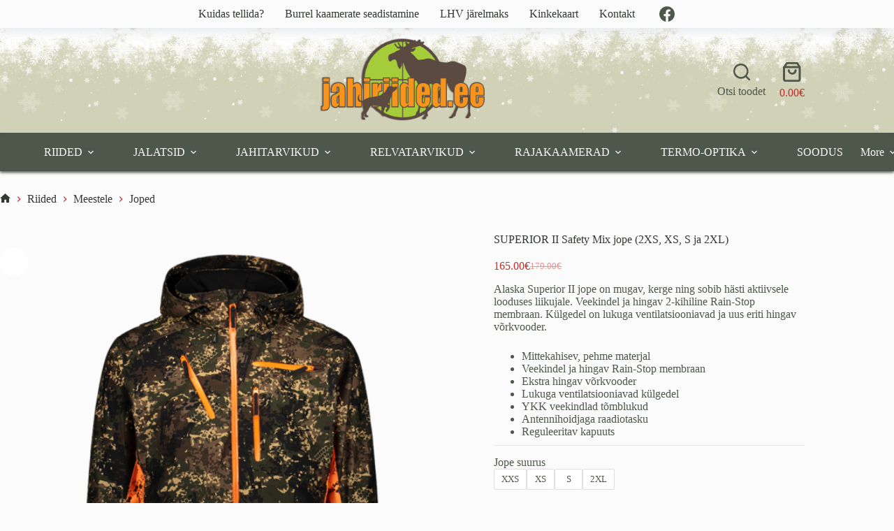

--- FILE ---
content_type: text/html; charset=UTF-8
request_url: https://www.jahiriided.ee/toode/superior-ii-safety-mix-jope/
body_size: 25243
content:
<!doctype html>
<html lang="et">
<head>
	
	<meta charset="UTF-8">
	<meta name="viewport" content="width=device-width, initial-scale=1, maximum-scale=5, viewport-fit=cover">
	<link rel="profile" href="https://gmpg.org/xfn/11">

	<title>SUPERIOR II Safety Mix jope (2XS, XS, S ja 2XL) &#8211; Jahiriided.ee</title>
<meta name='robots' content='max-image-preview:large' />
<link rel='dns-prefetch' href='//cdn.jsdelivr.net' />
<link rel='dns-prefetch' href='//fonts.googleapis.com' />
<link rel="alternate" type="application/rss+xml" title="Jahiriided.ee &raquo; RSS" href="https://www.jahiriided.ee/feed/" />
<link rel="alternate" type="application/rss+xml" title="Jahiriided.ee &raquo; Kommentaaride RSS" href="https://www.jahiriided.ee/comments/feed/" />
<link rel="alternate" title="oEmbed (JSON)" type="application/json+oembed" href="https://www.jahiriided.ee/wp-json/oembed/1.0/embed?url=https%3A%2F%2Fwww.jahiriided.ee%2Ftoode%2Fsuperior-ii-safety-mix-jope%2F" />
<link rel="alternate" title="oEmbed (XML)" type="text/xml+oembed" href="https://www.jahiriided.ee/wp-json/oembed/1.0/embed?url=https%3A%2F%2Fwww.jahiriided.ee%2Ftoode%2Fsuperior-ii-safety-mix-jope%2F&#038;format=xml" />
<style id='wp-img-auto-sizes-contain-inline-css'>
img:is([sizes=auto i],[sizes^="auto," i]){contain-intrinsic-size:3000px 1500px}
/*# sourceURL=wp-img-auto-sizes-contain-inline-css */
</style>
<link rel='stylesheet' id='blocksy-dynamic-global-css' href='https://www.jahiriided.ee/wp-content/uploads/blocksy/css/global.css?ver=62169' media='all' />
<style id='wp-emoji-styles-inline-css'>

	img.wp-smiley, img.emoji {
		display: inline !important;
		border: none !important;
		box-shadow: none !important;
		height: 1em !important;
		width: 1em !important;
		margin: 0 0.07em !important;
		vertical-align: -0.1em !important;
		background: none !important;
		padding: 0 !important;
	}
/*# sourceURL=wp-emoji-styles-inline-css */
</style>
<link rel='stylesheet' id='wp-block-library-css' href='https://www.jahiriided.ee/wp-includes/css/dist/block-library/style.min.css?ver=6.9' media='all' />
<style id='global-styles-inline-css'>
:root{--wp--preset--aspect-ratio--square: 1;--wp--preset--aspect-ratio--4-3: 4/3;--wp--preset--aspect-ratio--3-4: 3/4;--wp--preset--aspect-ratio--3-2: 3/2;--wp--preset--aspect-ratio--2-3: 2/3;--wp--preset--aspect-ratio--16-9: 16/9;--wp--preset--aspect-ratio--9-16: 9/16;--wp--preset--color--black: #000000;--wp--preset--color--cyan-bluish-gray: #abb8c3;--wp--preset--color--white: #ffffff;--wp--preset--color--pale-pink: #f78da7;--wp--preset--color--vivid-red: #cf2e2e;--wp--preset--color--luminous-vivid-orange: #ff6900;--wp--preset--color--luminous-vivid-amber: #fcb900;--wp--preset--color--light-green-cyan: #7bdcb5;--wp--preset--color--vivid-green-cyan: #00d084;--wp--preset--color--pale-cyan-blue: #8ed1fc;--wp--preset--color--vivid-cyan-blue: #0693e3;--wp--preset--color--vivid-purple: #9b51e0;--wp--preset--color--palette-color-1: var(--theme-palette-color-1, #f2a149);--wp--preset--color--palette-color-2: var(--theme-palette-color-2, #cb2c2c);--wp--preset--color--palette-color-3: var(--theme-palette-color-3, #4d574a);--wp--preset--color--palette-color-4: var(--theme-palette-color-4, #333833);--wp--preset--color--palette-color-5: var(--theme-palette-color-5, #f1f1e4);--wp--preset--color--palette-color-6: var(--theme-palette-color-6, #F4F4F5);--wp--preset--color--palette-color-7: var(--theme-palette-color-7, #FBFBFB);--wp--preset--color--palette-color-8: var(--theme-palette-color-8, #ffffff);--wp--preset--gradient--vivid-cyan-blue-to-vivid-purple: linear-gradient(135deg,rgb(6,147,227) 0%,rgb(155,81,224) 100%);--wp--preset--gradient--light-green-cyan-to-vivid-green-cyan: linear-gradient(135deg,rgb(122,220,180) 0%,rgb(0,208,130) 100%);--wp--preset--gradient--luminous-vivid-amber-to-luminous-vivid-orange: linear-gradient(135deg,rgb(252,185,0) 0%,rgb(255,105,0) 100%);--wp--preset--gradient--luminous-vivid-orange-to-vivid-red: linear-gradient(135deg,rgb(255,105,0) 0%,rgb(207,46,46) 100%);--wp--preset--gradient--very-light-gray-to-cyan-bluish-gray: linear-gradient(135deg,rgb(238,238,238) 0%,rgb(169,184,195) 100%);--wp--preset--gradient--cool-to-warm-spectrum: linear-gradient(135deg,rgb(74,234,220) 0%,rgb(151,120,209) 20%,rgb(207,42,186) 40%,rgb(238,44,130) 60%,rgb(251,105,98) 80%,rgb(254,248,76) 100%);--wp--preset--gradient--blush-light-purple: linear-gradient(135deg,rgb(255,206,236) 0%,rgb(152,150,240) 100%);--wp--preset--gradient--blush-bordeaux: linear-gradient(135deg,rgb(254,205,165) 0%,rgb(254,45,45) 50%,rgb(107,0,62) 100%);--wp--preset--gradient--luminous-dusk: linear-gradient(135deg,rgb(255,203,112) 0%,rgb(199,81,192) 50%,rgb(65,88,208) 100%);--wp--preset--gradient--pale-ocean: linear-gradient(135deg,rgb(255,245,203) 0%,rgb(182,227,212) 50%,rgb(51,167,181) 100%);--wp--preset--gradient--electric-grass: linear-gradient(135deg,rgb(202,248,128) 0%,rgb(113,206,126) 100%);--wp--preset--gradient--midnight: linear-gradient(135deg,rgb(2,3,129) 0%,rgb(40,116,252) 100%);--wp--preset--gradient--juicy-peach: linear-gradient(to right, #ffecd2 0%, #fcb69f 100%);--wp--preset--gradient--young-passion: linear-gradient(to right, #ff8177 0%, #ff867a 0%, #ff8c7f 21%, #f99185 52%, #cf556c 78%, #b12a5b 100%);--wp--preset--gradient--true-sunset: linear-gradient(to right, #fa709a 0%, #fee140 100%);--wp--preset--gradient--morpheus-den: linear-gradient(to top, #30cfd0 0%, #330867 100%);--wp--preset--gradient--plum-plate: linear-gradient(135deg, #667eea 0%, #764ba2 100%);--wp--preset--gradient--aqua-splash: linear-gradient(15deg, #13547a 0%, #80d0c7 100%);--wp--preset--gradient--love-kiss: linear-gradient(to top, #ff0844 0%, #ffb199 100%);--wp--preset--gradient--new-retrowave: linear-gradient(to top, #3b41c5 0%, #a981bb 49%, #ffc8a9 100%);--wp--preset--gradient--plum-bath: linear-gradient(to top, #cc208e 0%, #6713d2 100%);--wp--preset--gradient--high-flight: linear-gradient(to right, #0acffe 0%, #495aff 100%);--wp--preset--gradient--teen-party: linear-gradient(-225deg, #FF057C 0%, #8D0B93 50%, #321575 100%);--wp--preset--gradient--fabled-sunset: linear-gradient(-225deg, #231557 0%, #44107A 29%, #FF1361 67%, #FFF800 100%);--wp--preset--gradient--arielle-smile: radial-gradient(circle 248px at center, #16d9e3 0%, #30c7ec 47%, #46aef7 100%);--wp--preset--gradient--itmeo-branding: linear-gradient(180deg, #2af598 0%, #009efd 100%);--wp--preset--gradient--deep-blue: linear-gradient(to right, #6a11cb 0%, #2575fc 100%);--wp--preset--gradient--strong-bliss: linear-gradient(to right, #f78ca0 0%, #f9748f 19%, #fd868c 60%, #fe9a8b 100%);--wp--preset--gradient--sweet-period: linear-gradient(to top, #3f51b1 0%, #5a55ae 13%, #7b5fac 25%, #8f6aae 38%, #a86aa4 50%, #cc6b8e 62%, #f18271 75%, #f3a469 87%, #f7c978 100%);--wp--preset--gradient--purple-division: linear-gradient(to top, #7028e4 0%, #e5b2ca 100%);--wp--preset--gradient--cold-evening: linear-gradient(to top, #0c3483 0%, #a2b6df 100%, #6b8cce 100%, #a2b6df 100%);--wp--preset--gradient--mountain-rock: linear-gradient(to right, #868f96 0%, #596164 100%);--wp--preset--gradient--desert-hump: linear-gradient(to top, #c79081 0%, #dfa579 100%);--wp--preset--gradient--ethernal-constance: linear-gradient(to top, #09203f 0%, #537895 100%);--wp--preset--gradient--happy-memories: linear-gradient(-60deg, #ff5858 0%, #f09819 100%);--wp--preset--gradient--grown-early: linear-gradient(to top, #0ba360 0%, #3cba92 100%);--wp--preset--gradient--morning-salad: linear-gradient(-225deg, #B7F8DB 0%, #50A7C2 100%);--wp--preset--gradient--night-call: linear-gradient(-225deg, #AC32E4 0%, #7918F2 48%, #4801FF 100%);--wp--preset--gradient--mind-crawl: linear-gradient(-225deg, #473B7B 0%, #3584A7 51%, #30D2BE 100%);--wp--preset--gradient--angel-care: linear-gradient(-225deg, #FFE29F 0%, #FFA99F 48%, #FF719A 100%);--wp--preset--gradient--juicy-cake: linear-gradient(to top, #e14fad 0%, #f9d423 100%);--wp--preset--gradient--rich-metal: linear-gradient(to right, #d7d2cc 0%, #304352 100%);--wp--preset--gradient--mole-hall: linear-gradient(-20deg, #616161 0%, #9bc5c3 100%);--wp--preset--gradient--cloudy-knoxville: linear-gradient(120deg, #fdfbfb 0%, #ebedee 100%);--wp--preset--gradient--soft-grass: linear-gradient(to top, #c1dfc4 0%, #deecdd 100%);--wp--preset--gradient--saint-petersburg: linear-gradient(135deg, #f5f7fa 0%, #c3cfe2 100%);--wp--preset--gradient--everlasting-sky: linear-gradient(135deg, #fdfcfb 0%, #e2d1c3 100%);--wp--preset--gradient--kind-steel: linear-gradient(-20deg, #e9defa 0%, #fbfcdb 100%);--wp--preset--gradient--over-sun: linear-gradient(60deg, #abecd6 0%, #fbed96 100%);--wp--preset--gradient--premium-white: linear-gradient(to top, #d5d4d0 0%, #d5d4d0 1%, #eeeeec 31%, #efeeec 75%, #e9e9e7 100%);--wp--preset--gradient--clean-mirror: linear-gradient(45deg, #93a5cf 0%, #e4efe9 100%);--wp--preset--gradient--wild-apple: linear-gradient(to top, #d299c2 0%, #fef9d7 100%);--wp--preset--gradient--snow-again: linear-gradient(to top, #e6e9f0 0%, #eef1f5 100%);--wp--preset--gradient--confident-cloud: linear-gradient(to top, #dad4ec 0%, #dad4ec 1%, #f3e7e9 100%);--wp--preset--gradient--glass-water: linear-gradient(to top, #dfe9f3 0%, white 100%);--wp--preset--gradient--perfect-white: linear-gradient(-225deg, #E3FDF5 0%, #FFE6FA 100%);--wp--preset--font-size--small: 13px;--wp--preset--font-size--medium: 20px;--wp--preset--font-size--large: clamp(22px, 1.375rem + ((1vw - 3.2px) * 0.625), 30px);--wp--preset--font-size--x-large: clamp(30px, 1.875rem + ((1vw - 3.2px) * 1.563), 50px);--wp--preset--font-size--xx-large: clamp(45px, 2.813rem + ((1vw - 3.2px) * 2.734), 80px);--wp--preset--spacing--20: 0.44rem;--wp--preset--spacing--30: 0.67rem;--wp--preset--spacing--40: 1rem;--wp--preset--spacing--50: 1.5rem;--wp--preset--spacing--60: 2.25rem;--wp--preset--spacing--70: 3.38rem;--wp--preset--spacing--80: 5.06rem;--wp--preset--shadow--natural: 6px 6px 9px rgba(0, 0, 0, 0.2);--wp--preset--shadow--deep: 12px 12px 50px rgba(0, 0, 0, 0.4);--wp--preset--shadow--sharp: 6px 6px 0px rgba(0, 0, 0, 0.2);--wp--preset--shadow--outlined: 6px 6px 0px -3px rgb(255, 255, 255), 6px 6px rgb(0, 0, 0);--wp--preset--shadow--crisp: 6px 6px 0px rgb(0, 0, 0);}:root { --wp--style--global--content-size: var(--theme-block-max-width);--wp--style--global--wide-size: var(--theme-block-wide-max-width); }:where(body) { margin: 0; }.wp-site-blocks > .alignleft { float: left; margin-right: 2em; }.wp-site-blocks > .alignright { float: right; margin-left: 2em; }.wp-site-blocks > .aligncenter { justify-content: center; margin-left: auto; margin-right: auto; }:where(.wp-site-blocks) > * { margin-block-start: var(--theme-content-spacing); margin-block-end: 0; }:where(.wp-site-blocks) > :first-child { margin-block-start: 0; }:where(.wp-site-blocks) > :last-child { margin-block-end: 0; }:root { --wp--style--block-gap: var(--theme-content-spacing); }:root :where(.is-layout-flow) > :first-child{margin-block-start: 0;}:root :where(.is-layout-flow) > :last-child{margin-block-end: 0;}:root :where(.is-layout-flow) > *{margin-block-start: var(--theme-content-spacing);margin-block-end: 0;}:root :where(.is-layout-constrained) > :first-child{margin-block-start: 0;}:root :where(.is-layout-constrained) > :last-child{margin-block-end: 0;}:root :where(.is-layout-constrained) > *{margin-block-start: var(--theme-content-spacing);margin-block-end: 0;}:root :where(.is-layout-flex){gap: var(--theme-content-spacing);}:root :where(.is-layout-grid){gap: var(--theme-content-spacing);}.is-layout-flow > .alignleft{float: left;margin-inline-start: 0;margin-inline-end: 2em;}.is-layout-flow > .alignright{float: right;margin-inline-start: 2em;margin-inline-end: 0;}.is-layout-flow > .aligncenter{margin-left: auto !important;margin-right: auto !important;}.is-layout-constrained > .alignleft{float: left;margin-inline-start: 0;margin-inline-end: 2em;}.is-layout-constrained > .alignright{float: right;margin-inline-start: 2em;margin-inline-end: 0;}.is-layout-constrained > .aligncenter{margin-left: auto !important;margin-right: auto !important;}.is-layout-constrained > :where(:not(.alignleft):not(.alignright):not(.alignfull)){max-width: var(--wp--style--global--content-size);margin-left: auto !important;margin-right: auto !important;}.is-layout-constrained > .alignwide{max-width: var(--wp--style--global--wide-size);}body .is-layout-flex{display: flex;}.is-layout-flex{flex-wrap: wrap;align-items: center;}.is-layout-flex > :is(*, div){margin: 0;}body .is-layout-grid{display: grid;}.is-layout-grid > :is(*, div){margin: 0;}body{padding-top: 0px;padding-right: 0px;padding-bottom: 0px;padding-left: 0px;}:root :where(.wp-element-button, .wp-block-button__link){font-style: inherit;font-weight: inherit;letter-spacing: inherit;text-transform: inherit;}.has-black-color{color: var(--wp--preset--color--black) !important;}.has-cyan-bluish-gray-color{color: var(--wp--preset--color--cyan-bluish-gray) !important;}.has-white-color{color: var(--wp--preset--color--white) !important;}.has-pale-pink-color{color: var(--wp--preset--color--pale-pink) !important;}.has-vivid-red-color{color: var(--wp--preset--color--vivid-red) !important;}.has-luminous-vivid-orange-color{color: var(--wp--preset--color--luminous-vivid-orange) !important;}.has-luminous-vivid-amber-color{color: var(--wp--preset--color--luminous-vivid-amber) !important;}.has-light-green-cyan-color{color: var(--wp--preset--color--light-green-cyan) !important;}.has-vivid-green-cyan-color{color: var(--wp--preset--color--vivid-green-cyan) !important;}.has-pale-cyan-blue-color{color: var(--wp--preset--color--pale-cyan-blue) !important;}.has-vivid-cyan-blue-color{color: var(--wp--preset--color--vivid-cyan-blue) !important;}.has-vivid-purple-color{color: var(--wp--preset--color--vivid-purple) !important;}.has-palette-color-1-color{color: var(--wp--preset--color--palette-color-1) !important;}.has-palette-color-2-color{color: var(--wp--preset--color--palette-color-2) !important;}.has-palette-color-3-color{color: var(--wp--preset--color--palette-color-3) !important;}.has-palette-color-4-color{color: var(--wp--preset--color--palette-color-4) !important;}.has-palette-color-5-color{color: var(--wp--preset--color--palette-color-5) !important;}.has-palette-color-6-color{color: var(--wp--preset--color--palette-color-6) !important;}.has-palette-color-7-color{color: var(--wp--preset--color--palette-color-7) !important;}.has-palette-color-8-color{color: var(--wp--preset--color--palette-color-8) !important;}.has-black-background-color{background-color: var(--wp--preset--color--black) !important;}.has-cyan-bluish-gray-background-color{background-color: var(--wp--preset--color--cyan-bluish-gray) !important;}.has-white-background-color{background-color: var(--wp--preset--color--white) !important;}.has-pale-pink-background-color{background-color: var(--wp--preset--color--pale-pink) !important;}.has-vivid-red-background-color{background-color: var(--wp--preset--color--vivid-red) !important;}.has-luminous-vivid-orange-background-color{background-color: var(--wp--preset--color--luminous-vivid-orange) !important;}.has-luminous-vivid-amber-background-color{background-color: var(--wp--preset--color--luminous-vivid-amber) !important;}.has-light-green-cyan-background-color{background-color: var(--wp--preset--color--light-green-cyan) !important;}.has-vivid-green-cyan-background-color{background-color: var(--wp--preset--color--vivid-green-cyan) !important;}.has-pale-cyan-blue-background-color{background-color: var(--wp--preset--color--pale-cyan-blue) !important;}.has-vivid-cyan-blue-background-color{background-color: var(--wp--preset--color--vivid-cyan-blue) !important;}.has-vivid-purple-background-color{background-color: var(--wp--preset--color--vivid-purple) !important;}.has-palette-color-1-background-color{background-color: var(--wp--preset--color--palette-color-1) !important;}.has-palette-color-2-background-color{background-color: var(--wp--preset--color--palette-color-2) !important;}.has-palette-color-3-background-color{background-color: var(--wp--preset--color--palette-color-3) !important;}.has-palette-color-4-background-color{background-color: var(--wp--preset--color--palette-color-4) !important;}.has-palette-color-5-background-color{background-color: var(--wp--preset--color--palette-color-5) !important;}.has-palette-color-6-background-color{background-color: var(--wp--preset--color--palette-color-6) !important;}.has-palette-color-7-background-color{background-color: var(--wp--preset--color--palette-color-7) !important;}.has-palette-color-8-background-color{background-color: var(--wp--preset--color--palette-color-8) !important;}.has-black-border-color{border-color: var(--wp--preset--color--black) !important;}.has-cyan-bluish-gray-border-color{border-color: var(--wp--preset--color--cyan-bluish-gray) !important;}.has-white-border-color{border-color: var(--wp--preset--color--white) !important;}.has-pale-pink-border-color{border-color: var(--wp--preset--color--pale-pink) !important;}.has-vivid-red-border-color{border-color: var(--wp--preset--color--vivid-red) !important;}.has-luminous-vivid-orange-border-color{border-color: var(--wp--preset--color--luminous-vivid-orange) !important;}.has-luminous-vivid-amber-border-color{border-color: var(--wp--preset--color--luminous-vivid-amber) !important;}.has-light-green-cyan-border-color{border-color: var(--wp--preset--color--light-green-cyan) !important;}.has-vivid-green-cyan-border-color{border-color: var(--wp--preset--color--vivid-green-cyan) !important;}.has-pale-cyan-blue-border-color{border-color: var(--wp--preset--color--pale-cyan-blue) !important;}.has-vivid-cyan-blue-border-color{border-color: var(--wp--preset--color--vivid-cyan-blue) !important;}.has-vivid-purple-border-color{border-color: var(--wp--preset--color--vivid-purple) !important;}.has-palette-color-1-border-color{border-color: var(--wp--preset--color--palette-color-1) !important;}.has-palette-color-2-border-color{border-color: var(--wp--preset--color--palette-color-2) !important;}.has-palette-color-3-border-color{border-color: var(--wp--preset--color--palette-color-3) !important;}.has-palette-color-4-border-color{border-color: var(--wp--preset--color--palette-color-4) !important;}.has-palette-color-5-border-color{border-color: var(--wp--preset--color--palette-color-5) !important;}.has-palette-color-6-border-color{border-color: var(--wp--preset--color--palette-color-6) !important;}.has-palette-color-7-border-color{border-color: var(--wp--preset--color--palette-color-7) !important;}.has-palette-color-8-border-color{border-color: var(--wp--preset--color--palette-color-8) !important;}.has-vivid-cyan-blue-to-vivid-purple-gradient-background{background: var(--wp--preset--gradient--vivid-cyan-blue-to-vivid-purple) !important;}.has-light-green-cyan-to-vivid-green-cyan-gradient-background{background: var(--wp--preset--gradient--light-green-cyan-to-vivid-green-cyan) !important;}.has-luminous-vivid-amber-to-luminous-vivid-orange-gradient-background{background: var(--wp--preset--gradient--luminous-vivid-amber-to-luminous-vivid-orange) !important;}.has-luminous-vivid-orange-to-vivid-red-gradient-background{background: var(--wp--preset--gradient--luminous-vivid-orange-to-vivid-red) !important;}.has-very-light-gray-to-cyan-bluish-gray-gradient-background{background: var(--wp--preset--gradient--very-light-gray-to-cyan-bluish-gray) !important;}.has-cool-to-warm-spectrum-gradient-background{background: var(--wp--preset--gradient--cool-to-warm-spectrum) !important;}.has-blush-light-purple-gradient-background{background: var(--wp--preset--gradient--blush-light-purple) !important;}.has-blush-bordeaux-gradient-background{background: var(--wp--preset--gradient--blush-bordeaux) !important;}.has-luminous-dusk-gradient-background{background: var(--wp--preset--gradient--luminous-dusk) !important;}.has-pale-ocean-gradient-background{background: var(--wp--preset--gradient--pale-ocean) !important;}.has-electric-grass-gradient-background{background: var(--wp--preset--gradient--electric-grass) !important;}.has-midnight-gradient-background{background: var(--wp--preset--gradient--midnight) !important;}.has-juicy-peach-gradient-background{background: var(--wp--preset--gradient--juicy-peach) !important;}.has-young-passion-gradient-background{background: var(--wp--preset--gradient--young-passion) !important;}.has-true-sunset-gradient-background{background: var(--wp--preset--gradient--true-sunset) !important;}.has-morpheus-den-gradient-background{background: var(--wp--preset--gradient--morpheus-den) !important;}.has-plum-plate-gradient-background{background: var(--wp--preset--gradient--plum-plate) !important;}.has-aqua-splash-gradient-background{background: var(--wp--preset--gradient--aqua-splash) !important;}.has-love-kiss-gradient-background{background: var(--wp--preset--gradient--love-kiss) !important;}.has-new-retrowave-gradient-background{background: var(--wp--preset--gradient--new-retrowave) !important;}.has-plum-bath-gradient-background{background: var(--wp--preset--gradient--plum-bath) !important;}.has-high-flight-gradient-background{background: var(--wp--preset--gradient--high-flight) !important;}.has-teen-party-gradient-background{background: var(--wp--preset--gradient--teen-party) !important;}.has-fabled-sunset-gradient-background{background: var(--wp--preset--gradient--fabled-sunset) !important;}.has-arielle-smile-gradient-background{background: var(--wp--preset--gradient--arielle-smile) !important;}.has-itmeo-branding-gradient-background{background: var(--wp--preset--gradient--itmeo-branding) !important;}.has-deep-blue-gradient-background{background: var(--wp--preset--gradient--deep-blue) !important;}.has-strong-bliss-gradient-background{background: var(--wp--preset--gradient--strong-bliss) !important;}.has-sweet-period-gradient-background{background: var(--wp--preset--gradient--sweet-period) !important;}.has-purple-division-gradient-background{background: var(--wp--preset--gradient--purple-division) !important;}.has-cold-evening-gradient-background{background: var(--wp--preset--gradient--cold-evening) !important;}.has-mountain-rock-gradient-background{background: var(--wp--preset--gradient--mountain-rock) !important;}.has-desert-hump-gradient-background{background: var(--wp--preset--gradient--desert-hump) !important;}.has-ethernal-constance-gradient-background{background: var(--wp--preset--gradient--ethernal-constance) !important;}.has-happy-memories-gradient-background{background: var(--wp--preset--gradient--happy-memories) !important;}.has-grown-early-gradient-background{background: var(--wp--preset--gradient--grown-early) !important;}.has-morning-salad-gradient-background{background: var(--wp--preset--gradient--morning-salad) !important;}.has-night-call-gradient-background{background: var(--wp--preset--gradient--night-call) !important;}.has-mind-crawl-gradient-background{background: var(--wp--preset--gradient--mind-crawl) !important;}.has-angel-care-gradient-background{background: var(--wp--preset--gradient--angel-care) !important;}.has-juicy-cake-gradient-background{background: var(--wp--preset--gradient--juicy-cake) !important;}.has-rich-metal-gradient-background{background: var(--wp--preset--gradient--rich-metal) !important;}.has-mole-hall-gradient-background{background: var(--wp--preset--gradient--mole-hall) !important;}.has-cloudy-knoxville-gradient-background{background: var(--wp--preset--gradient--cloudy-knoxville) !important;}.has-soft-grass-gradient-background{background: var(--wp--preset--gradient--soft-grass) !important;}.has-saint-petersburg-gradient-background{background: var(--wp--preset--gradient--saint-petersburg) !important;}.has-everlasting-sky-gradient-background{background: var(--wp--preset--gradient--everlasting-sky) !important;}.has-kind-steel-gradient-background{background: var(--wp--preset--gradient--kind-steel) !important;}.has-over-sun-gradient-background{background: var(--wp--preset--gradient--over-sun) !important;}.has-premium-white-gradient-background{background: var(--wp--preset--gradient--premium-white) !important;}.has-clean-mirror-gradient-background{background: var(--wp--preset--gradient--clean-mirror) !important;}.has-wild-apple-gradient-background{background: var(--wp--preset--gradient--wild-apple) !important;}.has-snow-again-gradient-background{background: var(--wp--preset--gradient--snow-again) !important;}.has-confident-cloud-gradient-background{background: var(--wp--preset--gradient--confident-cloud) !important;}.has-glass-water-gradient-background{background: var(--wp--preset--gradient--glass-water) !important;}.has-perfect-white-gradient-background{background: var(--wp--preset--gradient--perfect-white) !important;}.has-small-font-size{font-size: var(--wp--preset--font-size--small) !important;}.has-medium-font-size{font-size: var(--wp--preset--font-size--medium) !important;}.has-large-font-size{font-size: var(--wp--preset--font-size--large) !important;}.has-x-large-font-size{font-size: var(--wp--preset--font-size--x-large) !important;}.has-xx-large-font-size{font-size: var(--wp--preset--font-size--xx-large) !important;}
:root :where(.wp-block-pullquote){font-size: clamp(0.984em, 0.984rem + ((1vw - 0.2em) * 0.645), 1.5em);line-height: 1.6;}
/*# sourceURL=global-styles-inline-css */
</style>
<link rel='stylesheet' id='woo-shipping-dpd-baltic-css' href='https://www.jahiriided.ee/wp-content/plugins/woo-shipping-dpd-baltic/public/css/dpd-public.css?ver=1.2.89' media='all' />
<link rel='stylesheet' id='select2css-css' href='//cdn.jsdelivr.net/npm/select2@4.1.0-rc.0/dist/css/select2.min.css?ver=1.0' media='all' />
<link rel='stylesheet' id='photoswipe-css' href='https://www.jahiriided.ee/wp-content/plugins/woocommerce/assets/css/photoswipe/photoswipe.min.css?ver=10.4.3' media='all' />
<link rel='stylesheet' id='photoswipe-default-skin-css' href='https://www.jahiriided.ee/wp-content/plugins/woocommerce/assets/css/photoswipe/default-skin/default-skin.min.css?ver=10.4.3' media='all' />
<style id='woocommerce-inline-inline-css'>
.woocommerce form .form-row .required { visibility: visible; }
/*# sourceURL=woocommerce-inline-inline-css */
</style>
<link rel='stylesheet' id='dashicons-css' href='https://www.jahiriided.ee/wp-includes/css/dashicons.min.css?ver=6.9' media='all' />
<style id='dashicons-inline-css'>
[data-font="Dashicons"]:before {font-family: 'Dashicons' !important;content: attr(data-icon) !important;speak: none !important;font-weight: normal !important;font-variant: normal !important;text-transform: none !important;line-height: 1 !important;font-style: normal !important;-webkit-font-smoothing: antialiased !important;-moz-osx-font-smoothing: grayscale !important;}
/*# sourceURL=dashicons-inline-css */
</style>
<link rel='stylesheet' id='cfvsw_swatches_product-css' href='https://www.jahiriided.ee/wp-content/plugins/variation-swatches-woo/assets/css/swatches.css?ver=1.0.13' media='all' />
<style id='cfvsw_swatches_product-inline-css'>
.cfvsw-tooltip{background:#000000;color:#ffffff;} .cfvsw-tooltip:before{background:#000000;}:root {--cfvsw-swatches-font-size: 13px;--cfvsw-swatches-border-color: #000000;--cfvsw-swatches-border-color-hover: #00000080;--cfvsw-swatches-border-width: 1px;--cfvsw-swatches-tooltip-font-size: 12px;}
/*# sourceURL=cfvsw_swatches_product-inline-css */
</style>
<link rel='stylesheet' id='product-size-charts-css' href='https://www.jahiriided.ee/wp-content/plugins/woo-advanced-product-size-chart/public/css/size-chart-for-woocommerce-public.css?ver=2.4.7' media='all' />
<style id='product-size-charts-inline-css'>
table#size-chart tr th {background: #000;color: #fff;}#size-chart tr:nth-child(2n+1) {background: #ebe9eb;}.button-wrapper #chart-button, .button-wrapper .md-size-chart-btn {color: #007acc}
/*# sourceURL=product-size-charts-inline-css */
</style>
<link rel='stylesheet' id='yith_wcbm_badge_style-css' href='https://www.jahiriided.ee/wp-content/plugins/yith-woocommerce-badges-management/assets/css/frontend.css?ver=3.21.0' media='all' />
<style id='yith_wcbm_badge_style-inline-css'>
.yith-wcbm-badge.yith-wcbm-badge-text.yith-wcbm-badge-36973 {
				bottom: 0; left: 50%; 
				
				-ms-transform: translateX(-50%); 
				-webkit-transform: translateX(-50%); 
				transform: translateX(-50%);
				padding: 0px 0px 0px 0px;
				background-color:#cc0a00; border-radius: 5px 5px 0px 0px; width:120px; height:28px;
			}.yith-wcbm-badge.yith-wcbm-badge-text.yith-wcbm-badge-36848 {
				top: 0; right: 0; 
				
				-ms-transform: ; 
				-webkit-transform: ; 
				transform: ;
				padding: 0px 0px 0px 0px;
				background-color:#f2a149; border-radius: 0px 6px 0px 6px; width:90px; height:40px;
			}.yith-wcbm-badge.yith-wcbm-badge-text.yith-wcbm-badge-19935 {
				top: 0; right: 0; 
				
				-ms-transform: ; 
				-webkit-transform: ; 
				transform: ;
				padding: 0px 0px 0px 0px;
				background-color:#ff9233; border-radius: 0px 6px 0px 6px; width:90px; height:40px;
			}.yith-wcbm-badge.yith-wcbm-badge-text.yith-wcbm-badge-37263 {
				bottom: 0; left: 50%; 
				
				-ms-transform: translateX(-50%); 
				-webkit-transform: translateX(-50%); 
				transform: translateX(-50%);
				padding: 0px 0px 0px 0px;
				background-color:#000000; border-radius: 0px 0px 0px 0px; width:310px; height:40px;
			}
/*# sourceURL=yith_wcbm_badge_style-inline-css */
</style>
<link rel='stylesheet' id='yith-gfont-open-sans-css' href='https://www.jahiriided.ee/wp-content/plugins/yith-woocommerce-badges-management/assets/fonts/open-sans/style.css?ver=3.21.0' media='all' />
<link rel='stylesheet' id='ct-main-styles-css' href='https://www.jahiriided.ee/wp-content/themes/blocksy/static/bundle/main.min.css?ver=2.1.25' media='all' />
<link rel='stylesheet' id='ct-woocommerce-styles-css' href='https://www.jahiriided.ee/wp-content/themes/blocksy/static/bundle/woocommerce.min.css?ver=2.1.25' media='all' />
<link rel='stylesheet' id='blocksy-fonts-font-source-google-css' href='https://fonts.googleapis.com/css2?family=Poppins:wght@400;500;600;700&#038;display=swap' media='all' />
<link rel='stylesheet' id='ct-page-title-styles-css' href='https://www.jahiriided.ee/wp-content/themes/blocksy/static/bundle/page-title.min.css?ver=2.1.25' media='all' />
<link rel='stylesheet' id='ct-flexy-styles-css' href='https://www.jahiriided.ee/wp-content/themes/blocksy/static/bundle/flexy.min.css?ver=2.1.25' media='all' />
<style id='kadence-blocks-global-variables-inline-css'>
:root {--global-kb-font-size-sm:clamp(0.8rem, 0.73rem + 0.217vw, 0.9rem);--global-kb-font-size-md:clamp(1.1rem, 0.995rem + 0.326vw, 1.25rem);--global-kb-font-size-lg:clamp(1.75rem, 1.576rem + 0.543vw, 2rem);--global-kb-font-size-xl:clamp(2.25rem, 1.728rem + 1.63vw, 3rem);--global-kb-font-size-xxl:clamp(2.5rem, 1.456rem + 3.26vw, 4rem);--global-kb-font-size-xxxl:clamp(2.75rem, 0.489rem + 7.065vw, 6rem);}:root {--global-palette1: #3182CE;--global-palette2: #2B6CB0;--global-palette3: #1A202C;--global-palette4: #2D3748;--global-palette5: #4A5568;--global-palette6: #718096;--global-palette7: #EDF2F7;--global-palette8: #F7FAFC;--global-palette9: #ffffff;}
/*# sourceURL=kadence-blocks-global-variables-inline-css */
</style>
<script type="text/template" id="tmpl-variation-template">
	<div class="woocommerce-variation-description">{{{ data.variation.variation_description }}}</div>
	<div class="woocommerce-variation-price">{{{ data.variation.price_html }}}</div>
	<div class="woocommerce-variation-availability">{{{ data.variation.availability_html }}}</div>
</script>
<script type="text/template" id="tmpl-unavailable-variation-template">
	<p role="alert">Vabandame, see toode ei ole saadaval. Palun proovi teistsugust kombinatsiooni.</p>
</script>
<!--n2css--><!--n2js--><script src="https://www.jahiriided.ee/wp-includes/js/jquery/jquery.min.js?ver=3.7.1" id="jquery-core-js"></script>
<script src="https://www.jahiriided.ee/wp-includes/js/jquery/jquery-migrate.min.js?ver=3.4.1" id="jquery-migrate-js"></script>
<script id="woo-shipping-dpd-baltic-js-extra">
var dpd = {"fe_ajax_nonce":"980ea2e8de","ajax_url":"/wp-admin/admin-ajax.php"};
//# sourceURL=woo-shipping-dpd-baltic-js-extra
</script>
<script src="https://www.jahiriided.ee/wp-content/plugins/woo-shipping-dpd-baltic/public/js/dpd-public.js?ver=1.2.89" id="woo-shipping-dpd-baltic-js"></script>
<script src="https://www.jahiriided.ee/wp-content/plugins/woocommerce/assets/js/jquery-blockui/jquery.blockUI.min.js?ver=2.7.0-wc.10.4.3" id="wc-jquery-blockui-js" data-wp-strategy="defer"></script>
<script id="wc-add-to-cart-js-extra">
var wc_add_to_cart_params = {"ajax_url":"/wp-admin/admin-ajax.php","wc_ajax_url":"/?wc-ajax=%%endpoint%%","i18n_view_cart":"Vaata ostukorvi","cart_url":"https://www.jahiriided.ee/ostukorv/","is_cart":"","cart_redirect_after_add":"no"};
//# sourceURL=wc-add-to-cart-js-extra
</script>
<script src="https://www.jahiriided.ee/wp-content/plugins/woocommerce/assets/js/frontend/add-to-cart.min.js?ver=10.4.3" id="wc-add-to-cart-js" defer data-wp-strategy="defer"></script>
<script src="https://www.jahiriided.ee/wp-content/plugins/woocommerce/assets/js/zoom/jquery.zoom.min.js?ver=1.7.21-wc.10.4.3" id="wc-zoom-js" defer data-wp-strategy="defer"></script>
<script src="https://www.jahiriided.ee/wp-content/plugins/woocommerce/assets/js/photoswipe/photoswipe.min.js?ver=4.1.1-wc.10.4.3" id="wc-photoswipe-js" defer data-wp-strategy="defer"></script>
<script src="https://www.jahiriided.ee/wp-content/plugins/woocommerce/assets/js/photoswipe/photoswipe-ui-default.min.js?ver=4.1.1-wc.10.4.3" id="wc-photoswipe-ui-default-js" defer data-wp-strategy="defer"></script>
<script id="wc-single-product-js-extra">
var wc_single_product_params = {"i18n_required_rating_text":"Palun vali hinnang","i18n_rating_options":["1 of 5 stars","2 of 5 stars","3 of 5 stars","4 of 5 stars","5 of 5 stars"],"i18n_product_gallery_trigger_text":"View full-screen image gallery","review_rating_required":"yes","flexslider":{"rtl":false,"animation":"slide","smoothHeight":true,"directionNav":false,"controlNav":"thumbnails","slideshow":false,"animationSpeed":500,"animationLoop":false,"allowOneSlide":false},"zoom_enabled":"1","zoom_options":[],"photoswipe_enabled":"1","photoswipe_options":{"shareEl":false,"closeOnScroll":false,"history":false,"hideAnimationDuration":0,"showAnimationDuration":0},"flexslider_enabled":""};
//# sourceURL=wc-single-product-js-extra
</script>
<script src="https://www.jahiriided.ee/wp-content/plugins/woocommerce/assets/js/frontend/single-product.min.js?ver=10.4.3" id="wc-single-product-js" defer data-wp-strategy="defer"></script>
<script src="https://www.jahiriided.ee/wp-content/plugins/woocommerce/assets/js/js-cookie/js.cookie.min.js?ver=2.1.4-wc.10.4.3" id="wc-js-cookie-js" defer data-wp-strategy="defer"></script>
<script id="woocommerce-js-extra">
var woocommerce_params = {"ajax_url":"/wp-admin/admin-ajax.php","wc_ajax_url":"/?wc-ajax=%%endpoint%%","i18n_password_show":"Show password","i18n_password_hide":"Hide password"};
//# sourceURL=woocommerce-js-extra
</script>
<script src="https://www.jahiriided.ee/wp-content/plugins/woocommerce/assets/js/frontend/woocommerce.min.js?ver=10.4.3" id="woocommerce-js" defer data-wp-strategy="defer"></script>
<script src="https://www.jahiriided.ee/wp-includes/js/underscore.min.js?ver=1.13.7" id="underscore-js"></script>
<script id="wp-util-js-extra">
var _wpUtilSettings = {"ajax":{"url":"/wp-admin/admin-ajax.php"}};
//# sourceURL=wp-util-js-extra
</script>
<script src="https://www.jahiriided.ee/wp-includes/js/wp-util.min.js?ver=6.9" id="wp-util-js"></script>
<script src="https://www.jahiriided.ee/wp-content/plugins/woo-lhv-hire-purchase/assets/js/checkout.js?ver=6.9" id="lhv-hire-purchase-js"></script>
<script id="wc-cart-fragments-js-extra">
var wc_cart_fragments_params = {"ajax_url":"/wp-admin/admin-ajax.php","wc_ajax_url":"/?wc-ajax=%%endpoint%%","cart_hash_key":"wc_cart_hash_f2ead41e247d4e55b6f5d6c0cf51c4fe","fragment_name":"wc_fragments_f2ead41e247d4e55b6f5d6c0cf51c4fe","request_timeout":"5000"};
//# sourceURL=wc-cart-fragments-js-extra
</script>
<script src="https://www.jahiriided.ee/wp-content/plugins/woocommerce/assets/js/frontend/cart-fragments.min.js?ver=10.4.3" id="wc-cart-fragments-js" defer data-wp-strategy="defer"></script>
<link rel="https://api.w.org/" href="https://www.jahiriided.ee/wp-json/" /><link rel="alternate" title="JSON" type="application/json" href="https://www.jahiriided.ee/wp-json/wp/v2/product/18671" /><link rel="EditURI" type="application/rsd+xml" title="RSD" href="https://www.jahiriided.ee/xmlrpc.php?rsd" />
<meta name="generator" content="WordPress 6.9" />
<meta name="generator" content="WooCommerce 10.4.3" />
<link rel="canonical" href="https://www.jahiriided.ee/toode/superior-ii-safety-mix-jope/" />
<link rel='shortlink' href='https://www.jahiriided.ee/?p=18671' />
<script async defer data-domain='www.jahiriided.ee' src='https://plausible.io/js/plausible.js'></script>	<script>

					        // jQuery(document).on( 'change', '.wc_payment_methods input[name="payment_method"]', function() {
				// 	jQuery('body').trigger('update_checkout');
				// });
					</script>
			    <style>
    .woocommerce-notices-wrapper div.woocommerce-message[role=alert] {
        display: none;
    }
    
    .woocommerce button[name="update_cart"] {
        display: none !important;
    }
    </style>        <script type="text/javascript">
        jQuery(document).ready(function(){
            var wpcbScrollToNotices;
        
            jQuery(document).ajaxComplete(function (e) {
                jQuery.scroll_to_notices = wpcbScrollToNotices;
            });
            
            jQuery('.woocommerce').on('change', 'input.qty', function(){
            
                wpcbScrollToNotices = jQuery.scroll_to_notices;
                jQuery.scroll_to_notices = function( scrollElement ) {
                    return false;
            	};
            	
            	setTimeout(function(){
            	    jQuery('button[name="update_cart"]').trigger('click');    
            	}, 200);
                
            
            });
        });
        </script><noscript><link rel='stylesheet' href='https://www.jahiriided.ee/wp-content/themes/blocksy/static/bundle/no-scripts.min.css' type='text/css'></noscript>
	<noscript><style>.woocommerce-product-gallery{ opacity: 1 !important; }</style></noscript>
	<link rel="icon" href="https://www.jahiriided.ee/wp-content/uploads/2018/09/cropped-icon-1-32x32.jpg" sizes="32x32" />
<link rel="icon" href="https://www.jahiriided.ee/wp-content/uploads/2018/09/cropped-icon-1-192x192.jpg" sizes="192x192" />
<link rel="apple-touch-icon" href="https://www.jahiriided.ee/wp-content/uploads/2018/09/cropped-icon-1-180x180.jpg" />
<meta name="msapplication-TileImage" content="https://www.jahiriided.ee/wp-content/uploads/2018/09/cropped-icon-1-270x270.jpg" />
	</head>


<body class="wp-singular product-template-default single single-product postid-18671 wp-custom-logo wp-embed-responsive wp-theme-blocksy theme-blocksy woocommerce woocommerce-page woocommerce-no-js cfvsw-label-stacked cfvsw-product-page yith-wcbm-theme-blocksy" data-link="type-2" data-prefix="product" data-header="type-1:sticky" data-footer="type-1:reveal" itemscope="itemscope" itemtype="https://schema.org/WebPage">

<a class="skip-link screen-reader-text" href="#main">Skip to content</a><div class="ct-drawer-canvas" data-location="start">
		<div id="search-modal" class="ct-panel" data-behaviour="modal" role="dialog" aria-label="Search modal" inert>
			<div class="ct-panel-actions">
				<button class="ct-toggle-close" data-type="type-3" aria-label="Close search modal">
					<svg class="ct-icon" width="12" height="12" viewBox="0 0 15 15"><path d="M1 15a1 1 0 01-.71-.29 1 1 0 010-1.41l5.8-5.8-5.8-5.8A1 1 0 011.7.29l5.8 5.8 5.8-5.8a1 1 0 011.41 1.41l-5.8 5.8 5.8 5.8a1 1 0 01-1.41 1.41l-5.8-5.8-5.8 5.8A1 1 0 011 15z"/></svg>				</button>
			</div>

			<div class="ct-panel-content">
				

<form role="search" method="get" class="ct-search-form"  action="https://www.jahiriided.ee/" aria-haspopup="listbox" data-live-results="thumbs:product_price">

	<input
		type="search" class="modal-field"		placeholder="Otsi toodet"
		value=""
		name="s"
		autocomplete="off"
		title="Search for..."
		aria-label="Search for..."
			>

	<div class="ct-search-form-controls">
		
		<button type="submit" class="wp-element-button" data-button="icon" aria-label="Search button">
			<svg class="ct-icon ct-search-button-content" aria-hidden="true" width="15" height="15" viewBox="0 0 15 15"><path d="M14.8,13.7L12,11c0.9-1.2,1.5-2.6,1.5-4.2c0-3.7-3-6.8-6.8-6.8S0,3,0,6.8s3,6.8,6.8,6.8c1.6,0,3.1-0.6,4.2-1.5l2.8,2.8c0.1,0.1,0.3,0.2,0.5,0.2s0.4-0.1,0.5-0.2C15.1,14.5,15.1,14,14.8,13.7z M1.5,6.8c0-2.9,2.4-5.2,5.2-5.2S12,3.9,12,6.8S9.6,12,6.8,12S1.5,9.6,1.5,6.8z"/></svg>
			<span class="ct-ajax-loader">
				<svg viewBox="0 0 24 24">
					<circle cx="12" cy="12" r="10" opacity="0.2" fill="none" stroke="currentColor" stroke-miterlimit="10" stroke-width="2"/>

					<path d="m12,2c5.52,0,10,4.48,10,10" fill="none" stroke="currentColor" stroke-linecap="round" stroke-miterlimit="10" stroke-width="2">
						<animateTransform
							attributeName="transform"
							attributeType="XML"
							type="rotate"
							dur="0.6s"
							from="0 12 12"
							to="360 12 12"
							repeatCount="indefinite"
						/>
					</path>
				</svg>
			</span>
		</button>

					<input type="hidden" name="post_type" value="product">
		
		
		

			</div>

			<div class="screen-reader-text" aria-live="polite" role="status">
			No results		</div>
	
</form>


			</div>
		</div>

		<div id="offcanvas" class="ct-panel ct-header" data-behaviour="right-side" role="dialog" aria-label="Offcanvas modal" inert=""><div class="ct-panel-inner">
		<div class="ct-panel-actions">
			
			<button class="ct-toggle-close" data-type="type-3" aria-label="Close drawer">
				<svg class="ct-icon" width="12" height="12" viewBox="0 0 15 15"><path d="M1 15a1 1 0 01-.71-.29 1 1 0 010-1.41l5.8-5.8-5.8-5.8A1 1 0 011.7.29l5.8 5.8 5.8-5.8a1 1 0 011.41 1.41l-5.8 5.8 5.8 5.8a1 1 0 01-1.41 1.41l-5.8-5.8-5.8 5.8A1 1 0 011 15z"/></svg>
			</button>
		</div>
		<div class="ct-panel-content" data-device="desktop"><div class="ct-panel-content-inner"></div></div><div class="ct-panel-content" data-device="mobile"><div class="ct-panel-content-inner">
<nav
	class="mobile-menu menu-container has-submenu"
	data-id="mobile-menu" data-interaction="click" data-toggle-type="type-1" data-submenu-dots="yes"	aria-label="Mobile menu">

	<ul id="menu-mobile-menu" class=""><li id="menu-item-28893" class="menu-item menu-item-type-custom menu-item-object-custom menu-item-has-children menu-item-28893"><span class="ct-sub-menu-parent"><a href="#" class="ct-menu-link">RIIDED</a><button class="ct-toggle-dropdown-mobile" aria-label="Expand dropdown menu" aria-haspopup="true" aria-expanded="false"><svg class="ct-icon toggle-icon-3" width="12" height="12" viewBox="0 0 15 15" aria-hidden="true"><path d="M2.6,5.8L2.6,5.8l4.3,5C7,11,7.3,11.1,7.5,11.1S8,11,8.1,10.8l4.2-4.9l0.1-0.1c0.1-0.1,0.1-0.2,0.1-0.3c0-0.3-0.2-0.5-0.5-0.5l0,0H3l0,0c-0.3,0-0.5,0.2-0.5,0.5C2.5,5.7,2.5,5.8,2.6,5.8z"/></svg></button></span>
<ul class="sub-menu">
	<li id="menu-item-28894" class="menu-item menu-item-type-custom menu-item-object-custom menu-item-has-children menu-item-28894"><span class="ct-sub-menu-parent"><a href="#" class="ct-menu-link">Meestele</a><button class="ct-toggle-dropdown-mobile" aria-label="Expand dropdown menu" aria-haspopup="true" aria-expanded="false"><svg class="ct-icon toggle-icon-3" width="12" height="12" viewBox="0 0 15 15" aria-hidden="true"><path d="M2.6,5.8L2.6,5.8l4.3,5C7,11,7.3,11.1,7.5,11.1S8,11,8.1,10.8l4.2-4.9l0.1-0.1c0.1-0.1,0.1-0.2,0.1-0.3c0-0.3-0.2-0.5-0.5-0.5l0,0H3l0,0c-0.3,0-0.5,0.2-0.5,0.5C2.5,5.7,2.5,5.8,2.6,5.8z"/></svg></button></span>
	<ul class="sub-menu">
		<li id="menu-item-28895" class="menu-item menu-item-type-taxonomy menu-item-object-product_cat menu-item-28895"><a href="https://www.jahiriided.ee/tootekategooria/riided/meestele/meeste-kmpl/" class="ct-menu-link">Komplektid</a></li>
		<li id="menu-item-28896" class="menu-item menu-item-type-taxonomy menu-item-object-product_cat current-product-ancestor current-menu-parent current-product-parent menu-item-28896"><a href="https://www.jahiriided.ee/tootekategooria/riided/meestele/meeste-joped/" class="ct-menu-link">Joped</a></li>
		<li id="menu-item-28897" class="menu-item menu-item-type-taxonomy menu-item-object-product_cat menu-item-28897"><a href="https://www.jahiriided.ee/tootekategooria/riided/meestele/meeste-puksid/" class="ct-menu-link">Püksid ja püksirihmad</a></li>
		<li id="menu-item-28898" class="menu-item menu-item-type-taxonomy menu-item-object-product_cat menu-item-28898"><a href="https://www.jahiriided.ee/tootekategooria/riided/meestele/meeste-fliisid/" class="ct-menu-link">Fliisid ja jakid</a></li>
		<li id="menu-item-28899" class="menu-item menu-item-type-taxonomy menu-item-object-product_cat menu-item-28899"><a href="https://www.jahiriided.ee/tootekategooria/riided/meestele/vestid/" class="ct-menu-link">Vestid</a></li>
		<li id="menu-item-28900" class="menu-item menu-item-type-taxonomy menu-item-object-product_cat menu-item-28900"><a href="https://www.jahiriided.ee/tootekategooria/riided/meestele/mutsid/" class="ct-menu-link">Mütsid</a></li>
		<li id="menu-item-28901" class="menu-item menu-item-type-taxonomy menu-item-object-product_cat menu-item-28901"><a href="https://www.jahiriided.ee/tootekategooria/riided/meestele/kindad/" class="ct-menu-link">Kindad</a></li>
		<li id="menu-item-28902" class="menu-item menu-item-type-taxonomy menu-item-object-product_cat menu-item-28902"><a href="https://www.jahiriided.ee/tootekategooria/riided/meestele/meeste-aluspesu/" class="ct-menu-link">Aluspesu</a></li>
		<li id="menu-item-28903" class="menu-item menu-item-type-taxonomy menu-item-object-product_cat menu-item-28903"><a href="https://www.jahiriided.ee/tootekategooria/riided/meestele/t-sargid/" class="ct-menu-link">Särgid</a></li>
		<li id="menu-item-28904" class="menu-item menu-item-type-taxonomy menu-item-object-product_cat menu-item-28904"><a href="https://www.jahiriided.ee/tootekategooria/riided/meestele/lipsud/" class="ct-menu-link">Lipsud</a></li>
		<li id="menu-item-28905" class="menu-item menu-item-type-taxonomy menu-item-object-product_cat menu-item-28905"><a href="https://www.jahiriided.ee/tootekategooria/riided/meestele/sokid/" class="ct-menu-link">Sokid</a></li>
	</ul>
</li>
	<li id="menu-item-28906" class="menu-item menu-item-type-custom menu-item-object-custom menu-item-has-children menu-item-28906"><span class="ct-sub-menu-parent"><a href="#" class="ct-menu-link">Naistele</a><button class="ct-toggle-dropdown-mobile" aria-label="Expand dropdown menu" aria-haspopup="true" aria-expanded="false"><svg class="ct-icon toggle-icon-3" width="12" height="12" viewBox="0 0 15 15" aria-hidden="true"><path d="M2.6,5.8L2.6,5.8l4.3,5C7,11,7.3,11.1,7.5,11.1S8,11,8.1,10.8l4.2-4.9l0.1-0.1c0.1-0.1,0.1-0.2,0.1-0.3c0-0.3-0.2-0.5-0.5-0.5l0,0H3l0,0c-0.3,0-0.5,0.2-0.5,0.5C2.5,5.7,2.5,5.8,2.6,5.8z"/></svg></button></span>
	<ul class="sub-menu">
		<li id="menu-item-28907" class="menu-item menu-item-type-taxonomy menu-item-object-product_cat menu-item-28907"><a href="https://www.jahiriided.ee/tootekategooria/riided/naistele/naiste-komplektid/" class="ct-menu-link">Komplektid</a></li>
		<li id="menu-item-28908" class="menu-item menu-item-type-taxonomy menu-item-object-product_cat menu-item-28908"><a href="https://www.jahiriided.ee/tootekategooria/riided/naistele/naiste-joped/" class="ct-menu-link">Joped</a></li>
		<li id="menu-item-28909" class="menu-item menu-item-type-taxonomy menu-item-object-product_cat menu-item-28909"><a href="https://www.jahiriided.ee/tootekategooria/riided/naistele/naiste-puksid/" class="ct-menu-link">Püksid</a></li>
		<li id="menu-item-28910" class="menu-item menu-item-type-taxonomy menu-item-object-product_cat menu-item-28910"><a href="https://www.jahiriided.ee/tootekategooria/riided/naistele/naiste-fliisid/" class="ct-menu-link">Fliisid ja jakid</a></li>
		<li id="menu-item-28911" class="menu-item menu-item-type-taxonomy menu-item-object-product_cat menu-item-28911"><a href="https://www.jahiriided.ee/tootekategooria/riided/naistele/kleidid/" class="ct-menu-link">Kleidid</a></li>
		<li id="menu-item-28912" class="menu-item menu-item-type-taxonomy menu-item-object-product_cat menu-item-28912"><a href="https://www.jahiriided.ee/tootekategooria/riided/naistele/vestid-naistele/" class="ct-menu-link">Vestid</a></li>
		<li id="menu-item-28913" class="menu-item menu-item-type-taxonomy menu-item-object-product_cat menu-item-28913"><a href="https://www.jahiriided.ee/tootekategooria/riided/naistele/naiste-mytsid/" class="ct-menu-link">Mütsid</a></li>
		<li id="menu-item-28914" class="menu-item menu-item-type-taxonomy menu-item-object-product_cat menu-item-28914"><a href="https://www.jahiriided.ee/tootekategooria/riided/naistele/naiste-kindad/" class="ct-menu-link">Kindad</a></li>
		<li id="menu-item-28915" class="menu-item menu-item-type-taxonomy menu-item-object-product_cat menu-item-28915"><a href="https://www.jahiriided.ee/tootekategooria/riided/naistele/naiste-pesu/" class="ct-menu-link">Aluspesu</a></li>
		<li id="menu-item-28916" class="menu-item menu-item-type-taxonomy menu-item-object-product_cat menu-item-28916"><a href="https://www.jahiriided.ee/tootekategooria/riided/naistele/sargid/" class="ct-menu-link">Särgid</a></li>
		<li id="menu-item-28917" class="menu-item menu-item-type-taxonomy menu-item-object-product_cat menu-item-28917"><a href="https://www.jahiriided.ee/tootekategooria/riided/naistele/naiste-sokid/" class="ct-menu-link">Sokid</a></li>
	</ul>
</li>
	<li id="menu-item-28918" class="menu-item menu-item-type-custom menu-item-object-custom menu-item-has-children menu-item-28918"><span class="ct-sub-menu-parent"><a href="#" class="ct-menu-link">Lastele</a><button class="ct-toggle-dropdown-mobile" aria-label="Expand dropdown menu" aria-haspopup="true" aria-expanded="false"><svg class="ct-icon toggle-icon-3" width="12" height="12" viewBox="0 0 15 15" aria-hidden="true"><path d="M2.6,5.8L2.6,5.8l4.3,5C7,11,7.3,11.1,7.5,11.1S8,11,8.1,10.8l4.2-4.9l0.1-0.1c0.1-0.1,0.1-0.2,0.1-0.3c0-0.3-0.2-0.5-0.5-0.5l0,0H3l0,0c-0.3,0-0.5,0.2-0.5,0.5C2.5,5.7,2.5,5.8,2.6,5.8z"/></svg></button></span>
	<ul class="sub-menu">
		<li id="menu-item-28919" class="menu-item menu-item-type-taxonomy menu-item-object-product_cat menu-item-28919"><a href="https://www.jahiriided.ee/tootekategooria/riided/lastele/laste-joped-ja-vestid/" class="ct-menu-link">Joped ja vestid</a></li>
		<li id="menu-item-28920" class="menu-item menu-item-type-taxonomy menu-item-object-product_cat menu-item-28920"><a href="https://www.jahiriided.ee/tootekategooria/riided/lastele/laste-puksid/" class="ct-menu-link">Püksid</a></li>
		<li id="menu-item-28921" class="menu-item menu-item-type-taxonomy menu-item-object-product_cat menu-item-28921"><a href="https://www.jahiriided.ee/tootekategooria/riided/lastele/laste-sargid/" class="ct-menu-link">Särgid</a></li>
		<li id="menu-item-28922" class="menu-item menu-item-type-taxonomy menu-item-object-product_cat menu-item-28922"><a href="https://www.jahiriided.ee/tootekategooria/riided/lastele/laste-dressipluusid/" class="ct-menu-link">Dressipluusid</a></li>
		<li id="menu-item-28923" class="menu-item menu-item-type-taxonomy menu-item-object-product_cat menu-item-28923"><a href="https://www.jahiriided.ee/tootekategooria/riided/lastele/laste-mutsid/" class="ct-menu-link">Mütsid</a></li>
		<li id="menu-item-28924" class="menu-item menu-item-type-taxonomy menu-item-object-product_cat menu-item-28924"><a href="https://www.jahiriided.ee/tootekategooria/riided/lastele/jalanoud/" class="ct-menu-link">Jalanõud</a></li>
		<li id="menu-item-28925" class="menu-item menu-item-type-taxonomy menu-item-object-product_cat menu-item-28925"><a href="https://www.jahiriided.ee/tootekategooria/riided/lastele/manguasjad/" class="ct-menu-link">Mänguasjad</a></li>
	</ul>
</li>
	<li id="menu-item-28926" class="menu-item menu-item-type-taxonomy menu-item-object-product_cat menu-item-28926"><a href="https://www.jahiriided.ee/tootekategooria/riided/pesuvahendid/" class="ct-menu-link">Pesuvahendid</a></li>
</ul>
</li>
<li id="menu-item-28927" class="menu-item menu-item-type-custom menu-item-object-custom menu-item-has-children menu-item-28927"><span class="ct-sub-menu-parent"><a href="#" class="ct-menu-link">JALATSID</a><button class="ct-toggle-dropdown-mobile" aria-label="Expand dropdown menu" aria-haspopup="true" aria-expanded="false"><svg class="ct-icon toggle-icon-3" width="12" height="12" viewBox="0 0 15 15" aria-hidden="true"><path d="M2.6,5.8L2.6,5.8l4.3,5C7,11,7.3,11.1,7.5,11.1S8,11,8.1,10.8l4.2-4.9l0.1-0.1c0.1-0.1,0.1-0.2,0.1-0.3c0-0.3-0.2-0.5-0.5-0.5l0,0H3l0,0c-0.3,0-0.5,0.2-0.5,0.5C2.5,5.7,2.5,5.8,2.6,5.8z"/></svg></button></span>
<ul class="sub-menu">
	<li id="menu-item-28928" class="menu-item menu-item-type-taxonomy menu-item-object-product_cat menu-item-28928"><a href="https://www.jahiriided.ee/tootekategooria/jahisaapad/kummikud/" class="ct-menu-link">Kummikud</a></li>
	<li id="menu-item-28929" class="menu-item menu-item-type-taxonomy menu-item-object-product_cat menu-item-28929"><a href="https://www.jahiriided.ee/tootekategooria/jahisaapad/saapad/" class="ct-menu-link">Saapad</a></li>
	<li id="menu-item-28930" class="menu-item menu-item-type-taxonomy menu-item-object-product_cat menu-item-28930"><a href="https://www.jahiriided.ee/tootekategooria/jahisaapad/tarvikud-jahisaapad/" class="ct-menu-link">Tarvikud jalatsitele</a></li>
</ul>
</li>
<li id="menu-item-28931" class="menu-item menu-item-type-custom menu-item-object-custom menu-item-has-children menu-item-28931"><span class="ct-sub-menu-parent"><a href="#" class="ct-menu-link">JAHITARVIKUD</a><button class="ct-toggle-dropdown-mobile" aria-label="Expand dropdown menu" aria-haspopup="true" aria-expanded="false"><svg class="ct-icon toggle-icon-3" width="12" height="12" viewBox="0 0 15 15" aria-hidden="true"><path d="M2.6,5.8L2.6,5.8l4.3,5C7,11,7.3,11.1,7.5,11.1S8,11,8.1,10.8l4.2-4.9l0.1-0.1c0.1-0.1,0.1-0.2,0.1-0.3c0-0.3-0.2-0.5-0.5-0.5l0,0H3l0,0c-0.3,0-0.5,0.2-0.5,0.5C2.5,5.7,2.5,5.8,2.6,5.8z"/></svg></button></span>
<ul class="sub-menu">
	<li id="menu-item-28932" class="menu-item menu-item-type-taxonomy menu-item-object-product_cat menu-item-28932"><a href="https://www.jahiriided.ee/tootekategooria/tarvikud/margid/" class="ct-menu-link">Märgid</a></li>
	<li id="menu-item-28933" class="menu-item menu-item-type-custom menu-item-object-custom menu-item-has-children menu-item-28933"><span class="ct-sub-menu-parent"><a href="#" class="ct-menu-link">Kotid</a><button class="ct-toggle-dropdown-mobile" aria-label="Expand dropdown menu" aria-haspopup="true" aria-expanded="false"><svg class="ct-icon toggle-icon-3" width="12" height="12" viewBox="0 0 15 15" aria-hidden="true"><path d="M2.6,5.8L2.6,5.8l4.3,5C7,11,7.3,11.1,7.5,11.1S8,11,8.1,10.8l4.2-4.9l0.1-0.1c0.1-0.1,0.1-0.2,0.1-0.3c0-0.3-0.2-0.5-0.5-0.5l0,0H3l0,0c-0.3,0-0.5,0.2-0.5,0.5C2.5,5.7,2.5,5.8,2.6,5.8z"/></svg></button></span>
	<ul class="sub-menu">
		<li id="menu-item-28934" class="menu-item menu-item-type-taxonomy menu-item-object-product_cat menu-item-28934"><a href="https://www.jahiriided.ee/tootekategooria/tarvikud/kotid/olakotid/" class="ct-menu-link">Õlakotid</a></li>
		<li id="menu-item-28935" class="menu-item menu-item-type-taxonomy menu-item-object-product_cat menu-item-28935"><a href="https://www.jahiriided.ee/tootekategooria/tarvikud/kotid/vookotid/" class="ct-menu-link">Vöökotid</a></li>
		<li id="menu-item-28936" class="menu-item menu-item-type-taxonomy menu-item-object-product_cat menu-item-28936"><a href="https://www.jahiriided.ee/tootekategooria/tarvikud/kotid/kosmeetikakotid/" class="ct-menu-link">Kosmeetikakotid</a></li>
		<li id="menu-item-28937" class="menu-item menu-item-type-taxonomy menu-item-object-product_cat menu-item-28937"><a href="https://www.jahiriided.ee/tootekategooria/tarvikud/kotid/rahakotid/" class="ct-menu-link">Rahakotid</a></li>
		<li id="menu-item-28938" class="menu-item menu-item-type-taxonomy menu-item-object-product_cat menu-item-28938"><a href="https://www.jahiriided.ee/tootekategooria/tarvikud/kotid/spordikotid/" class="ct-menu-link">Spordikotid</a></li>
		<li id="menu-item-28939" class="menu-item menu-item-type-taxonomy menu-item-object-product_cat menu-item-28939"><a href="https://www.jahiriided.ee/tootekategooria/tarvikud/kotid/seljakotid/" class="ct-menu-link">Seljakotid</a></li>
		<li id="menu-item-28940" class="menu-item menu-item-type-taxonomy menu-item-object-product_cat menu-item-28940"><a href="https://www.jahiriided.ee/tootekategooria/tarvikud/kotid/telefonikotid/" class="ct-menu-link">Telefonikotid</a></li>
	</ul>
</li>
	<li id="menu-item-28941" class="menu-item menu-item-type-taxonomy menu-item-object-product_cat menu-item-28941"><a href="https://www.jahiriided.ee/tootekategooria/tarvikud/prillid/" class="ct-menu-link">Prillid ja kõrvaklapid</a></li>
	<li id="menu-item-28942" class="menu-item menu-item-type-taxonomy menu-item-object-product_cat menu-item-28942"><a href="https://www.jahiriided.ee/tootekategooria/tarvikud/taskulambid-ja-tarvikud/" class="ct-menu-link">Taskulambid ja tarvikud</a></li>
	<li id="menu-item-34308" class="menu-item menu-item-type-taxonomy menu-item-object-product_cat menu-item-34308"><a href="https://www.jahiriided.ee/tootekategooria/tarvikud/piaa-lisatuled/" class="ct-menu-link">PIAA lisatuled</a></li>
	<li id="menu-item-28943" class="menu-item menu-item-type-taxonomy menu-item-object-product_cat menu-item-28943"><a href="https://www.jahiriided.ee/tootekategooria/tarvikud/binoklid/" class="ct-menu-link">Binoklid</a></li>
	<li id="menu-item-28944" class="menu-item menu-item-type-taxonomy menu-item-object-product_cat menu-item-28944"><a href="https://www.jahiriided.ee/tootekategooria/tarvikud/kauguse-mootjad/" class="ct-menu-link">Kaugusmõõtjad</a></li>
	<li id="menu-item-36894" class="menu-item menu-item-type-taxonomy menu-item-object-product_cat menu-item-36894"><a href="https://www.jahiriided.ee/tootekategooria/tarvikud/raadiojaamad/" class="ct-menu-link">Raadiojaamad</a></li>
	<li id="menu-item-28945" class="menu-item menu-item-type-taxonomy menu-item-object-product_cat menu-item-28945"><a href="https://www.jahiriided.ee/tootekategooria/tarvikud/toolid/" class="ct-menu-link">Toolid</a></li>
	<li id="menu-item-28946" class="menu-item menu-item-type-taxonomy menu-item-object-product_cat menu-item-28946"><a href="https://www.jahiriided.ee/tootekategooria/tarvikud/noad/" class="ct-menu-link">Jahinoad</a></li>
	<li id="menu-item-28947" class="menu-item menu-item-type-custom menu-item-object-custom menu-item-has-children menu-item-28947"><span class="ct-sub-menu-parent"><a href="#" class="ct-menu-link">Koju ja Kööki</a><button class="ct-toggle-dropdown-mobile" aria-label="Expand dropdown menu" aria-haspopup="true" aria-expanded="false"><svg class="ct-icon toggle-icon-3" width="12" height="12" viewBox="0 0 15 15" aria-hidden="true"><path d="M2.6,5.8L2.6,5.8l4.3,5C7,11,7.3,11.1,7.5,11.1S8,11,8.1,10.8l4.2-4.9l0.1-0.1c0.1-0.1,0.1-0.2,0.1-0.3c0-0.3-0.2-0.5-0.5-0.5l0,0H3l0,0c-0.3,0-0.5,0.2-0.5,0.5C2.5,5.7,2.5,5.8,2.6,5.8z"/></svg></button></span>
	<ul class="sub-menu">
		<li id="menu-item-28948" class="menu-item menu-item-type-taxonomy menu-item-object-product_cat menu-item-28948"><a href="https://www.jahiriided.ee/tootekategooria/tarvikud/koju-ja-kooki/kodumasinad/" class="ct-menu-link">Kodumasinad</a></li>
		<li id="menu-item-28949" class="menu-item menu-item-type-taxonomy menu-item-object-product_cat menu-item-28949"><a href="https://www.jahiriided.ee/tootekategooria/tarvikud/koju-ja-kooki/noud/" class="ct-menu-link">Nõud</a></li>
		<li id="menu-item-28950" class="menu-item menu-item-type-taxonomy menu-item-object-product_cat menu-item-28950"><a href="https://www.jahiriided.ee/tootekategooria/tarvikud/koju-ja-kooki/kellad/" class="ct-menu-link">Kellad</a></li>
		<li id="menu-item-28951" class="menu-item menu-item-type-taxonomy menu-item-object-product_cat menu-item-28951"><a href="https://www.jahiriided.ee/tootekategooria/tarvikud/koju-ja-kooki/polled/" class="ct-menu-link">Põlled</a></li>
		<li id="menu-item-28952" class="menu-item menu-item-type-taxonomy menu-item-object-product_cat menu-item-28952"><a href="https://www.jahiriided.ee/tootekategooria/tarvikud/koju-ja-kooki/pajalapid/" class="ct-menu-link">Pajalapid</a></li>
		<li id="menu-item-28953" class="menu-item menu-item-type-taxonomy menu-item-object-product_cat menu-item-28953"><a href="https://www.jahiriided.ee/tootekategooria/tarvikud/koju-ja-kooki/laudlinad/" class="ct-menu-link">Laudlinad ja rätikud</a></li>
		<li id="menu-item-28954" class="menu-item menu-item-type-taxonomy menu-item-object-product_cat menu-item-28954"><a href="https://www.jahiriided.ee/tootekategooria/tarvikud/koju-ja-kooki/padjad/" class="ct-menu-link">Padjad</a></li>
	</ul>
</li>
	<li id="menu-item-28955" class="menu-item menu-item-type-taxonomy menu-item-object-product_cat menu-item-28955"><a href="https://www.jahiriided.ee/tootekategooria/tarvikud/koertele/" class="ct-menu-link">Koertele</a></li>
	<li id="menu-item-28956" class="menu-item menu-item-type-taxonomy menu-item-object-product_cat menu-item-28956"><a href="https://www.jahiriided.ee/tootekategooria/maskid/" class="ct-menu-link">Maskid</a></li>
	<li id="menu-item-28957" class="menu-item menu-item-type-taxonomy menu-item-object-product_cat menu-item-28957"><a href="https://www.jahiriided.ee/tootekategooria/tarvikud/sarvealused/" class="ct-menu-link">Sarvealused</a></li>
	<li id="menu-item-28958" class="menu-item menu-item-type-custom menu-item-object-custom menu-item-has-children menu-item-28958"><span class="ct-sub-menu-parent"><a href="#" class="ct-menu-link">Muu vajalik</a><button class="ct-toggle-dropdown-mobile" aria-label="Expand dropdown menu" aria-haspopup="true" aria-expanded="false"><svg class="ct-icon toggle-icon-3" width="12" height="12" viewBox="0 0 15 15" aria-hidden="true"><path d="M2.6,5.8L2.6,5.8l4.3,5C7,11,7.3,11.1,7.5,11.1S8,11,8.1,10.8l4.2-4.9l0.1-0.1c0.1-0.1,0.1-0.2,0.1-0.3c0-0.3-0.2-0.5-0.5-0.5l0,0H3l0,0c-0.3,0-0.5,0.2-0.5,0.5C2.5,5.7,2.5,5.8,2.6,5.8z"/></svg></button></span>
	<ul class="sub-menu">
		<li id="menu-item-28959" class="menu-item menu-item-type-taxonomy menu-item-object-product_cat menu-item-28959"><a href="https://www.jahiriided.ee/tootekategooria/tarvikud/muu/putukatorje/" class="ct-menu-link">Putukatõrje</a></li>
		<li id="menu-item-28960" class="menu-item menu-item-type-taxonomy menu-item-object-product_cat menu-item-28960"><a href="https://www.jahiriided.ee/tootekategooria/tarvikud/muu/istumisalused/" class="ct-menu-link">Istumisalused</a></li>
		<li id="menu-item-28961" class="menu-item menu-item-type-taxonomy menu-item-object-product_cat menu-item-28961"><a href="https://www.jahiriided.ee/tootekategooria/tarvikud/muu/jahidokumendid/" class="ct-menu-link">Jahidokumendid</a></li>
	</ul>
</li>
</ul>
</li>
<li id="menu-item-28963" class="menu-item menu-item-type-custom menu-item-object-custom menu-item-has-children menu-item-28963"><span class="ct-sub-menu-parent"><a href="#" class="ct-menu-link">RELVATARVIKUD</a><button class="ct-toggle-dropdown-mobile" aria-label="Expand dropdown menu" aria-haspopup="true" aria-expanded="false"><svg class="ct-icon toggle-icon-3" width="12" height="12" viewBox="0 0 15 15" aria-hidden="true"><path d="M2.6,5.8L2.6,5.8l4.3,5C7,11,7.3,11.1,7.5,11.1S8,11,8.1,10.8l4.2-4.9l0.1-0.1c0.1-0.1,0.1-0.2,0.1-0.3c0-0.3-0.2-0.5-0.5-0.5l0,0H3l0,0c-0.3,0-0.5,0.2-0.5,0.5C2.5,5.7,2.5,5.8,2.6,5.8z"/></svg></button></span>
<ul class="sub-menu">
	<li id="menu-item-28965" class="menu-item menu-item-type-taxonomy menu-item-object-product_cat menu-item-28965"><a href="https://www.jahiriided.ee/tootekategooria/pussikotid-ja-rihmad/relvakotid/" class="ct-menu-link">Relvakotid</a></li>
	<li id="menu-item-28966" class="menu-item menu-item-type-taxonomy menu-item-object-product_cat menu-item-28966"><a href="https://www.jahiriided.ee/tootekategooria/pussikotid-ja-rihmad/relvarihmad/" class="ct-menu-link">Relvarihmad</a></li>
	<li id="menu-item-28967" class="menu-item menu-item-type-taxonomy menu-item-object-product_cat menu-item-28967"><a href="https://www.jahiriided.ee/tootekategooria/pussikotid-ja-rihmad/padrunikarbid-ja-kotid/" class="ct-menu-link">Padrunite hoidmiseks</a></li>
	<li id="menu-item-34012" class="menu-item menu-item-type-taxonomy menu-item-object-product_cat menu-item-34012"><a href="https://www.jahiriided.ee/tootekategooria/pussikotid-ja-rihmad/relvakapid/" class="ct-menu-link">Relvakapid</a></li>
	<li id="menu-item-28968" class="menu-item menu-item-type-taxonomy menu-item-object-product_cat menu-item-28968"><a href="https://www.jahiriided.ee/tootekategooria/pussikotid-ja-rihmad/laskmistoed/" class="ct-menu-link">Laskmistoed</a></li>
	<li id="menu-item-28969" class="menu-item menu-item-type-taxonomy menu-item-object-product_cat menu-item-28969"><a href="https://www.jahiriided.ee/tootekategooria/pussikotid-ja-rihmad/relvahooldus/" class="ct-menu-link">Relvahooldus</a></li>
</ul>
</li>
<li id="menu-item-28970" class="menu-item menu-item-type-custom menu-item-object-custom menu-item-has-children menu-item-28970"><span class="ct-sub-menu-parent"><a href="#" class="ct-menu-link">RAJAKAAMERAD</a><button class="ct-toggle-dropdown-mobile" aria-label="Expand dropdown menu" aria-haspopup="true" aria-expanded="false"><svg class="ct-icon toggle-icon-3" width="12" height="12" viewBox="0 0 15 15" aria-hidden="true"><path d="M2.6,5.8L2.6,5.8l4.3,5C7,11,7.3,11.1,7.5,11.1S8,11,8.1,10.8l4.2-4.9l0.1-0.1c0.1-0.1,0.1-0.2,0.1-0.3c0-0.3-0.2-0.5-0.5-0.5l0,0H3l0,0c-0.3,0-0.5,0.2-0.5,0.5C2.5,5.7,2.5,5.8,2.6,5.8z"/></svg></button></span>
<ul class="sub-menu">
	<li id="menu-item-28971" class="menu-item menu-item-type-taxonomy menu-item-object-product_cat menu-item-28971"><a href="https://www.jahiriided.ee/tootekategooria/kaamerad/kaamerad-kaamerad/" class="ct-menu-link">Kaamerad</a></li>
	<li id="menu-item-28972" class="menu-item menu-item-type-taxonomy menu-item-object-product_cat menu-item-28972"><a href="https://www.jahiriided.ee/tootekategooria/kaamerad/kaamera-tarvikud/" class="ct-menu-link">Kaamera tarvikud</a></li>
</ul>
</li>
<li id="menu-item-31102" class="menu-item menu-item-type-custom menu-item-object-custom menu-item-has-children menu-item-31102"><span class="ct-sub-menu-parent"><a href="#" class="ct-menu-link">TERMO-OPTIKA</a><button class="ct-toggle-dropdown-mobile" aria-label="Expand dropdown menu" aria-haspopup="true" aria-expanded="false"><svg class="ct-icon toggle-icon-3" width="12" height="12" viewBox="0 0 15 15" aria-hidden="true"><path d="M2.6,5.8L2.6,5.8l4.3,5C7,11,7.3,11.1,7.5,11.1S8,11,8.1,10.8l4.2-4.9l0.1-0.1c0.1-0.1,0.1-0.2,0.1-0.3c0-0.3-0.2-0.5-0.5-0.5l0,0H3l0,0c-0.3,0-0.5,0.2-0.5,0.5C2.5,5.7,2.5,5.8,2.6,5.8z"/></svg></button></span>
<ul class="sub-menu">
	<li id="menu-item-28964" class="menu-item menu-item-type-taxonomy menu-item-object-product_cat menu-item-28964"><a href="https://www.jahiriided.ee/tootekategooria/pussikotid-ja-rihmad/optika/" class="ct-menu-link">Optika</a></li>
	<li id="menu-item-31099" class="menu-item menu-item-type-taxonomy menu-item-object-product_cat menu-item-31099"><a href="https://www.jahiriided.ee/tootekategooria/termo-optika/termokaamerad/" class="ct-menu-link">Termokaamerad</a></li>
	<li id="menu-item-31100" class="menu-item menu-item-type-taxonomy menu-item-object-product_cat menu-item-31100"><a href="https://www.jahiriided.ee/tootekategooria/termo-optika/termosihikud/" class="ct-menu-link">Termosihikud</a></li>
	<li id="menu-item-31196" class="menu-item menu-item-type-taxonomy menu-item-object-product_cat menu-item-31196"><a href="https://www.jahiriided.ee/tootekategooria/termo-optika/clip-on/" class="ct-menu-link">Clip On</a></li>
</ul>
</li>
<li id="menu-item-28974" class="menu-item menu-item-type-post_type menu-item-object-page menu-item-28974"><a href="https://www.jahiriided.ee/soodushind/" class="ct-menu-link">SOODUS</a></li>
<li id="menu-item-28976" class="menu-item menu-item-type-taxonomy menu-item-object-product_cat menu-item-28976"><a href="https://www.jahiriided.ee/tootekategooria/kingiideed/" class="ct-menu-link">KINGIIDEED</a></li>
<li id="menu-item-30775" class="menu-item menu-item-type-taxonomy menu-item-object-product_cat menu-item-30775"><a href="https://www.jahiriided.ee/tootekategooria/kasutatud-varustus/" class="ct-menu-link">KASUTATUD VARUSTUS</a></li>
<li id="menu-item-28977" class="menu-item menu-item-type-post_type menu-item-object-page menu-item-28977"><a href="https://www.jahiriided.ee/burrel-kaamera-seadistamine/" class="ct-menu-link">BURREL SEADISTAMINE</a></li>
<li id="menu-item-28979" class="menu-item menu-item-type-post_type menu-item-object-page menu-item-28979"><a href="https://www.jahiriided.ee/jarelmaks/" class="ct-menu-link">LHV JÄRELMAKS</a></li>
<li id="menu-item-29073" class="menu-item menu-item-type-post_type menu-item-object-page menu-item-29073"><a href="https://www.jahiriided.ee/kontakt/" class="ct-menu-link">KONTAKT</a></li>
</ul></nav>

</div></div></div></div></div>
<div id="main-container">
	<header id="header" class="ct-header" data-id="type-1" itemscope="" itemtype="https://schema.org/WPHeader"><div data-device="desktop"><div data-row="top" data-column-set="3"><div class="ct-container"><div data-column="start"></div><div data-column="middle"><div data-items="">
<nav
	id="header-menu-1"
	class="header-menu-1 menu-container"
	data-id="menu" data-interaction="hover"	data-menu="type-1"
	data-dropdown="type-1:simple"		data-responsive="no"	itemscope="" itemtype="https://schema.org/SiteNavigationElement"	aria-label="Top Menu">

	<ul id="menu-top-menu" class="menu"><li id="menu-item-833" class="menu-item menu-item-type-post_type menu-item-object-page menu-item-833"><a href="https://www.jahiriided.ee/kuidas-tellida/" class="ct-menu-link">Kuidas tellida?</a></li>
<li id="menu-item-7126" class="menu-item menu-item-type-post_type menu-item-object-page menu-item-7126"><a href="https://www.jahiriided.ee/burrel-kaamera-seadistamine/" class="ct-menu-link">Burrel kaamerate seadistamine</a></li>
<li id="menu-item-266" class="menu-item menu-item-type-post_type menu-item-object-page menu-item-266"><a href="https://www.jahiriided.ee/jarelmaks/" class="ct-menu-link">LHV järelmaks</a></li>
<li id="menu-item-29019" class="menu-item menu-item-type-post_type menu-item-object-product menu-item-29019"><a href="https://www.jahiriided.ee/toode/kinkekaart/" class="ct-menu-link">Kinkekaart</a></li>
<li id="menu-item-23" class="menu-item menu-item-type-post_type menu-item-object-page menu-item-23"><a href="https://www.jahiriided.ee/kontakt/" class="ct-menu-link">Kontakt</a></li>
</ul></nav>

</div></div><div data-column="end" data-placements="1"><div data-items="secondary">
<div
	class="ct-header-socials "
	data-id="socials">

	
		<div class="ct-social-box" data-color="custom" data-icon-size="custom" data-icons-type="simple" >
			
			
							
				<a href="https://www.facebook.com/jahiriided" data-network="facebook" aria-label="Facebook" target="_blank" rel="noopener noreferrer">
					<span class="ct-icon-container">
					<svg
					width="20px"
					height="20px"
					viewBox="0 0 20 20"
					aria-hidden="true">
						<path d="M20,10.1c0-5.5-4.5-10-10-10S0,4.5,0,10.1c0,5,3.7,9.1,8.4,9.9v-7H5.9v-2.9h2.5V7.9C8.4,5.4,9.9,4,12.2,4c1.1,0,2.2,0.2,2.2,0.2v2.5h-1.3c-1.2,0-1.6,0.8-1.6,1.6v1.9h2.8L13.9,13h-2.3v7C16.3,19.2,20,15.1,20,10.1z"/>
					</svg>
				</span>				</a>
											
			
					</div>

	
</div>
</div></div></div></div><div data-row="middle" data-column-set="3"><div class="ct-container"><div data-column="start"></div><div data-column="middle"><div data-items="">
<div	class="site-branding"
	data-id="logo"		itemscope="itemscope" itemtype="https://schema.org/Organization">

			<a href="https://www.jahiriided.ee/" class="site-logo-container" rel="home" itemprop="url" ><img width="315" height="164" src="https://www.jahiriided.ee/wp-content/uploads/2023/02/logo-jr.png" class="default-logo" alt="Jahiriided.ee" decoding="async" fetchpriority="high" srcset="https://www.jahiriided.ee/wp-content/uploads/2023/02/logo-jr.png 315w, https://www.jahiriided.ee/wp-content/uploads/2023/02/logo-jr-300x156.png 300w" sizes="(max-width: 315px) 100vw, 315px" /></a>	
	</div>

</div></div><div data-column="end" data-placements="1"><div data-items="primary">
<button
	class="ct-header-search ct-toggle "
	data-toggle-panel="#search-modal"
	aria-controls="search-modal"
	aria-label="Otsi toodet"
	data-label="bottom"
	data-id="search">

	<span class="ct-label " aria-hidden="true">Otsi toodet</span>

	<svg class="ct-icon" aria-hidden="true" width="15" height="15" viewBox="0 0 15 15"><path d="M14.8,13.7L12,11c0.9-1.2,1.5-2.6,1.5-4.2c0-3.7-3-6.8-6.8-6.8S0,3,0,6.8s3,6.8,6.8,6.8c1.6,0,3.1-0.6,4.2-1.5l2.8,2.8c0.1,0.1,0.3,0.2,0.5,0.2s0.4-0.1,0.5-0.2C15.1,14.5,15.1,14,14.8,13.7z M1.5,6.8c0-2.9,2.4-5.2,5.2-5.2S12,3.9,12,6.8S9.6,12,6.8,12S1.5,9.6,1.5,6.8z"/></svg></button>

<div
	class="ct-header-cart"
	data-id="cart">

	
<a class="ct-cart-item"
	href="https://www.jahiriided.ee/ostukorv/"
	data-label="bottom"
	>

	<span class="screen-reader-text">Shopping cart</span><span class="ct-label " data-price="yes"><span class="ct-amount"><span class="woocommerce-Price-amount amount"><bdi>0.00<span class="woocommerce-Price-currencySymbol">&euro;</span></bdi></span></span></span>
	<span class="ct-icon-container " aria-hidden="true">
		<span class="ct-dynamic-count-cart" data-count="0">0</span><svg aria-hidden="true" width="15" height="15" viewBox="0 0 15 15"><path d="M4.2,6.3c0-0.4,0.3-0.8,0.8-0.8s0.8,0.3,0.8,0.8c0,1,0.8,1.8,1.8,1.8s1.8-0.8,1.8-1.8c0-0.4,0.3-0.8,0.8-0.8s0.8,0.3,0.8,0.8c0,1.8-1.5,3.2-3.2,3.2S4.2,8.1,4.2,6.3zM14.2,3.6v9.7c0,1-0.8,1.7-1.8,1.7h-10c-1,0-1.8-0.8-1.8-1.7V3.6L3.1,0h8.8L14.2,3.6z M2.9,3h9.2l-1-1.5H3.9L2.9,3zM12.8,4.5H2.2v8.8c0,0.1,0.1,0.2,0.2,0.2h10c0.1,0,0.2-0.1,0.2-0.2V4.5z"/></svg>	</span>
</a>

<div class="ct-cart-content" data-count="0"></div></div>
</div></div></div></div><div class="ct-sticky-container"><div data-sticky="shrink"><div data-row="bottom" data-column-set="1"><div class="ct-container"><div data-column="middle"><div data-items="">
<nav
	id="header-menu-2"
	class="header-menu-2 menu-container"
	data-id="menu-secondary" data-interaction="hover"	data-menu="type-2:left"
	data-dropdown="type-1:solid"		data-responsive="no"	itemscope="" itemtype="https://schema.org/SiteNavigationElement"	aria-label="Tootemenüü">

	<ul id="menu-tootemenuu" class="menu"><li id="menu-item-28830" class="menu-item menu-item-type-custom menu-item-object-custom menu-item-has-children menu-item-28830 animated-submenu-block"><a href="#" class="ct-menu-link">RIIDED<span class="ct-toggle-dropdown-desktop"><svg class="ct-icon" width="8" height="8" viewBox="0 0 15 15" aria-hidden="true"><path d="M2.1,3.2l5.4,5.4l5.4-5.4L15,4.3l-7.5,7.5L0,4.3L2.1,3.2z"/></svg></span></a><button class="ct-toggle-dropdown-desktop-ghost" aria-label="Expand dropdown menu" aria-haspopup="true" aria-expanded="false"></button>
<ul class="sub-menu">
	<li id="menu-item-28840" class="menu-item menu-item-type-custom menu-item-object-custom menu-item-has-children menu-item-28840 animated-submenu-inline"><a href="#" class="ct-menu-link">Meestele<span class="ct-toggle-dropdown-desktop"><svg class="ct-icon" width="8" height="8" viewBox="0 0 15 15" aria-hidden="true"><path d="M2.1,3.2l5.4,5.4l5.4-5.4L15,4.3l-7.5,7.5L0,4.3L2.1,3.2z"/></svg></span></a><button class="ct-toggle-dropdown-desktop-ghost" aria-label="Expand dropdown menu" aria-haspopup="true" aria-expanded="false"></button>
	<ul class="sub-menu">
		<li id="menu-item-8258" class="menu-item menu-item-type-taxonomy menu-item-object-product_cat menu-item-8258"><a href="https://www.jahiriided.ee/tootekategooria/riided/meestele/meeste-kmpl/" class="ct-menu-link">Komplektid</a></li>
		<li id="menu-item-8260" class="menu-item menu-item-type-taxonomy menu-item-object-product_cat current-product-ancestor current-menu-parent current-product-parent menu-item-8260"><a href="https://www.jahiriided.ee/tootekategooria/riided/meestele/meeste-joped/" class="ct-menu-link">Joped</a></li>
		<li id="menu-item-8263" class="menu-item menu-item-type-taxonomy menu-item-object-product_cat menu-item-8263"><a href="https://www.jahiriided.ee/tootekategooria/riided/meestele/meeste-puksid/" class="ct-menu-link">Püksid ja püksirihmad</a></li>
		<li id="menu-item-8267" class="menu-item menu-item-type-taxonomy menu-item-object-product_cat menu-item-8267"><a href="https://www.jahiriided.ee/tootekategooria/riided/meestele/meeste-fliisid/" class="ct-menu-link">Fliisid ja jakid</a></li>
		<li id="menu-item-8269" class="menu-item menu-item-type-taxonomy menu-item-object-product_cat menu-item-8269"><a href="https://www.jahiriided.ee/tootekategooria/riided/meestele/vestid/" class="ct-menu-link">Vestid</a></li>
		<li id="menu-item-8270" class="menu-item menu-item-type-taxonomy menu-item-object-product_cat menu-item-8270"><a href="https://www.jahiriided.ee/tootekategooria/riided/meestele/mutsid/" class="ct-menu-link">Mütsid</a></li>
		<li id="menu-item-8273" class="menu-item menu-item-type-taxonomy menu-item-object-product_cat menu-item-8273"><a href="https://www.jahiriided.ee/tootekategooria/riided/meestele/kindad/" class="ct-menu-link">Kindad</a></li>
		<li id="menu-item-8276" class="menu-item menu-item-type-taxonomy menu-item-object-product_cat menu-item-8276"><a href="https://www.jahiriided.ee/tootekategooria/riided/meestele/meeste-aluspesu/" class="ct-menu-link">Aluspesu</a></li>
		<li id="menu-item-8283" class="menu-item menu-item-type-taxonomy menu-item-object-product_cat menu-item-8283"><a href="https://www.jahiriided.ee/tootekategooria/riided/meestele/t-sargid/" class="ct-menu-link">Särgid</a></li>
		<li id="menu-item-23141" class="menu-item menu-item-type-taxonomy menu-item-object-product_cat menu-item-23141"><a href="https://www.jahiriided.ee/tootekategooria/riided/meestele/lipsud/" class="ct-menu-link">Lipsud</a></li>
		<li id="menu-item-8280" class="menu-item menu-item-type-taxonomy menu-item-object-product_cat menu-item-8280"><a href="https://www.jahiriided.ee/tootekategooria/riided/meestele/sokid/" class="ct-menu-link">Sokid</a></li>
	</ul>
</li>
	<li id="menu-item-28843" class="menu-item menu-item-type-custom menu-item-object-custom menu-item-has-children menu-item-28843 animated-submenu-inline"><a href="#" class="ct-menu-link">Naistele<span class="ct-toggle-dropdown-desktop"><svg class="ct-icon" width="8" height="8" viewBox="0 0 15 15" aria-hidden="true"><path d="M2.1,3.2l5.4,5.4l5.4-5.4L15,4.3l-7.5,7.5L0,4.3L2.1,3.2z"/></svg></span></a><button class="ct-toggle-dropdown-desktop-ghost" aria-label="Expand dropdown menu" aria-haspopup="true" aria-expanded="false"></button>
	<ul class="sub-menu">
		<li id="menu-item-8262" class="menu-item menu-item-type-taxonomy menu-item-object-product_cat menu-item-8262"><a href="https://www.jahiriided.ee/tootekategooria/riided/naistele/naiste-komplektid/" class="ct-menu-link">Komplektid</a></li>
		<li id="menu-item-8261" class="menu-item menu-item-type-taxonomy menu-item-object-product_cat menu-item-8261"><a href="https://www.jahiriided.ee/tootekategooria/riided/naistele/naiste-joped/" class="ct-menu-link">Joped</a></li>
		<li id="menu-item-8264" class="menu-item menu-item-type-taxonomy menu-item-object-product_cat menu-item-8264"><a href="https://www.jahiriided.ee/tootekategooria/riided/naistele/naiste-puksid/" class="ct-menu-link">Püksid</a></li>
		<li id="menu-item-8268" class="menu-item menu-item-type-taxonomy menu-item-object-product_cat menu-item-8268"><a href="https://www.jahiriided.ee/tootekategooria/riided/naistele/naiste-fliisid/" class="ct-menu-link">Fliisid ja jakid</a></li>
		<li id="menu-item-22845" class="menu-item menu-item-type-taxonomy menu-item-object-product_cat menu-item-22845"><a href="https://www.jahiriided.ee/tootekategooria/riided/naistele/kleidid/" class="ct-menu-link">Kleidid</a></li>
		<li id="menu-item-17814" class="menu-item menu-item-type-taxonomy menu-item-object-product_cat menu-item-17814"><a href="https://www.jahiriided.ee/tootekategooria/riided/naistele/vestid-naistele/" class="ct-menu-link">Vestid</a></li>
		<li id="menu-item-8271" class="menu-item menu-item-type-taxonomy menu-item-object-product_cat menu-item-8271"><a href="https://www.jahiriided.ee/tootekategooria/riided/naistele/naiste-mytsid/" class="ct-menu-link">Mütsid</a></li>
		<li id="menu-item-8274" class="menu-item menu-item-type-taxonomy menu-item-object-product_cat menu-item-8274"><a href="https://www.jahiriided.ee/tootekategooria/riided/naistele/naiste-kindad/" class="ct-menu-link">Kindad</a></li>
		<li id="menu-item-8277" class="menu-item menu-item-type-taxonomy menu-item-object-product_cat menu-item-8277"><a href="https://www.jahiriided.ee/tootekategooria/riided/naistele/naiste-pesu/" class="ct-menu-link">Aluspesu</a></li>
		<li id="menu-item-16450" class="menu-item menu-item-type-taxonomy menu-item-object-product_cat menu-item-16450"><a href="https://www.jahiriided.ee/tootekategooria/riided/naistele/sargid/" class="ct-menu-link">Särgid</a></li>
		<li id="menu-item-8281" class="menu-item menu-item-type-taxonomy menu-item-object-product_cat menu-item-8281"><a href="https://www.jahiriided.ee/tootekategooria/riided/naistele/naiste-sokid/" class="ct-menu-link">Sokid</a></li>
	</ul>
</li>
	<li id="menu-item-28842" class="menu-item menu-item-type-custom menu-item-object-custom menu-item-has-children menu-item-28842 animated-submenu-inline"><a href="#" class="ct-menu-link">Lastele<span class="ct-toggle-dropdown-desktop"><svg class="ct-icon" width="8" height="8" viewBox="0 0 15 15" aria-hidden="true"><path d="M2.1,3.2l5.4,5.4l5.4-5.4L15,4.3l-7.5,7.5L0,4.3L2.1,3.2z"/></svg></span></a><button class="ct-toggle-dropdown-desktop-ghost" aria-label="Expand dropdown menu" aria-haspopup="true" aria-expanded="false"></button>
	<ul class="sub-menu">
		<li id="menu-item-16617" class="menu-item menu-item-type-taxonomy menu-item-object-product_cat menu-item-16617"><a href="https://www.jahiriided.ee/tootekategooria/riided/lastele/laste-joped-ja-vestid/" class="ct-menu-link">Joped ja vestid</a></li>
		<li id="menu-item-16618" class="menu-item menu-item-type-taxonomy menu-item-object-product_cat menu-item-16618"><a href="https://www.jahiriided.ee/tootekategooria/riided/lastele/laste-puksid/" class="ct-menu-link">Püksid</a></li>
		<li id="menu-item-16619" class="menu-item menu-item-type-taxonomy menu-item-object-product_cat menu-item-16619"><a href="https://www.jahiriided.ee/tootekategooria/riided/lastele/laste-sargid/" class="ct-menu-link">Särgid</a></li>
		<li id="menu-item-16620" class="menu-item menu-item-type-taxonomy menu-item-object-product_cat menu-item-16620"><a href="https://www.jahiriided.ee/tootekategooria/riided/lastele/laste-dressipluusid/" class="ct-menu-link">Dressipluusid</a></li>
		<li id="menu-item-16622" class="menu-item menu-item-type-taxonomy menu-item-object-product_cat menu-item-16622"><a href="https://www.jahiriided.ee/tootekategooria/riided/lastele/laste-mutsid/" class="ct-menu-link">Mütsid</a></li>
		<li id="menu-item-20495" class="menu-item menu-item-type-taxonomy menu-item-object-product_cat menu-item-20495"><a href="https://www.jahiriided.ee/tootekategooria/riided/lastele/jalanoud/" class="ct-menu-link">Jalanõud</a></li>
		<li id="menu-item-16621" class="menu-item menu-item-type-taxonomy menu-item-object-product_cat menu-item-16621"><a href="https://www.jahiriided.ee/tootekategooria/riided/lastele/manguasjad/" class="ct-menu-link">Mänguasjad</a></li>
	</ul>
</li>
	<li id="menu-item-9193" class="menu-item menu-item-type-taxonomy menu-item-object-product_cat menu-item-9193"><a href="https://www.jahiriided.ee/tootekategooria/riided/pesuvahendid/" class="ct-menu-link">Pesuvahendid</a></li>
</ul>
</li>
<li id="menu-item-28845" class="menu-item menu-item-type-custom menu-item-object-custom menu-item-has-children menu-item-28845 animated-submenu-block"><a href="#" class="ct-menu-link">JALATSID<span class="ct-toggle-dropdown-desktop"><svg class="ct-icon" width="8" height="8" viewBox="0 0 15 15" aria-hidden="true"><path d="M2.1,3.2l5.4,5.4l5.4-5.4L15,4.3l-7.5,7.5L0,4.3L2.1,3.2z"/></svg></span></a><button class="ct-toggle-dropdown-desktop-ghost" aria-label="Expand dropdown menu" aria-haspopup="true" aria-expanded="false"></button>
<ul class="sub-menu">
	<li id="menu-item-8731" class="menu-item menu-item-type-taxonomy menu-item-object-product_cat menu-item-8731"><a href="https://www.jahiriided.ee/tootekategooria/jahisaapad/kummikud/" class="ct-menu-link">Kummikud</a></li>
	<li id="menu-item-8732" class="menu-item menu-item-type-taxonomy menu-item-object-product_cat menu-item-8732"><a href="https://www.jahiriided.ee/tootekategooria/jahisaapad/saapad/" class="ct-menu-link">Saapad</a></li>
	<li id="menu-item-8733" class="menu-item menu-item-type-taxonomy menu-item-object-product_cat menu-item-8733"><a href="https://www.jahiriided.ee/tootekategooria/jahisaapad/tarvikud-jahisaapad/" class="ct-menu-link">Tarvikud jalatsitele</a></li>
</ul>
</li>
<li id="menu-item-28846" class="menu-item menu-item-type-custom menu-item-object-custom menu-item-has-children menu-item-28846 animated-submenu-block"><a href="#" class="ct-menu-link">JAHITARVIKUD<span class="ct-toggle-dropdown-desktop"><svg class="ct-icon" width="8" height="8" viewBox="0 0 15 15" aria-hidden="true"><path d="M2.1,3.2l5.4,5.4l5.4-5.4L15,4.3l-7.5,7.5L0,4.3L2.1,3.2z"/></svg></span></a><button class="ct-toggle-dropdown-desktop-ghost" aria-label="Expand dropdown menu" aria-haspopup="true" aria-expanded="false"></button>
<ul class="sub-menu">
	<li id="menu-item-8714" class="menu-item menu-item-type-taxonomy menu-item-object-product_cat menu-item-8714"><a href="https://www.jahiriided.ee/tootekategooria/tarvikud/margid/" class="ct-menu-link">Märgid</a></li>
	<li id="menu-item-28847" class="menu-item menu-item-type-custom menu-item-object-custom menu-item-has-children menu-item-28847 animated-submenu-inline"><a href="#" class="ct-menu-link">Kotid<span class="ct-toggle-dropdown-desktop"><svg class="ct-icon" width="8" height="8" viewBox="0 0 15 15" aria-hidden="true"><path d="M2.1,3.2l5.4,5.4l5.4-5.4L15,4.3l-7.5,7.5L0,4.3L2.1,3.2z"/></svg></span></a><button class="ct-toggle-dropdown-desktop-ghost" aria-label="Expand dropdown menu" aria-haspopup="true" aria-expanded="false"></button>
	<ul class="sub-menu">
		<li id="menu-item-16812" class="menu-item menu-item-type-taxonomy menu-item-object-product_cat menu-item-16812"><a href="https://www.jahiriided.ee/tootekategooria/tarvikud/kotid/olakotid/" class="ct-menu-link">Õlakotid</a></li>
		<li id="menu-item-16813" class="menu-item menu-item-type-taxonomy menu-item-object-product_cat menu-item-16813"><a href="https://www.jahiriided.ee/tootekategooria/tarvikud/kotid/vookotid/" class="ct-menu-link">Vöökotid</a></li>
		<li id="menu-item-16814" class="menu-item menu-item-type-taxonomy menu-item-object-product_cat menu-item-16814"><a href="https://www.jahiriided.ee/tootekategooria/tarvikud/kotid/kosmeetikakotid/" class="ct-menu-link">Kosmeetikakotid</a></li>
		<li id="menu-item-16815" class="menu-item menu-item-type-taxonomy menu-item-object-product_cat menu-item-16815"><a href="https://www.jahiriided.ee/tootekategooria/tarvikud/kotid/rahakotid/" class="ct-menu-link">Rahakotid</a></li>
		<li id="menu-item-16816" class="menu-item menu-item-type-taxonomy menu-item-object-product_cat menu-item-16816"><a href="https://www.jahiriided.ee/tootekategooria/tarvikud/kotid/spordikotid/" class="ct-menu-link">Spordikotid</a></li>
		<li id="menu-item-16818" class="menu-item menu-item-type-taxonomy menu-item-object-product_cat menu-item-16818"><a href="https://www.jahiriided.ee/tootekategooria/tarvikud/kotid/seljakotid/" class="ct-menu-link">Seljakotid</a></li>
		<li id="menu-item-16817" class="menu-item menu-item-type-taxonomy menu-item-object-product_cat menu-item-16817"><a href="https://www.jahiriided.ee/tootekategooria/tarvikud/kotid/telefonikotid/" class="ct-menu-link">Telefonikotid</a></li>
	</ul>
</li>
	<li id="menu-item-8715" class="menu-item menu-item-type-taxonomy menu-item-object-product_cat menu-item-8715"><a href="https://www.jahiriided.ee/tootekategooria/tarvikud/prillid/" class="ct-menu-link">Prillid ja kõrvaklapid</a></li>
	<li id="menu-item-8717" class="menu-item menu-item-type-taxonomy menu-item-object-product_cat menu-item-8717"><a href="https://www.jahiriided.ee/tootekategooria/tarvikud/taskulambid-ja-tarvikud/" class="ct-menu-link">Taskulambid ja tarvikud</a></li>
	<li id="menu-item-34306" class="menu-item menu-item-type-taxonomy menu-item-object-product_cat menu-item-34306"><a href="https://www.jahiriided.ee/tootekategooria/tarvikud/piaa-lisatuled/" class="ct-menu-link">PIAA lisatuled</a></li>
	<li id="menu-item-9274" class="menu-item menu-item-type-taxonomy menu-item-object-product_cat menu-item-9274"><a href="https://www.jahiriided.ee/tootekategooria/tarvikud/binoklid/" class="ct-menu-link">Binoklid</a></li>
	<li id="menu-item-8729" class="menu-item menu-item-type-taxonomy menu-item-object-product_cat menu-item-8729"><a href="https://www.jahiriided.ee/tootekategooria/tarvikud/kauguse-mootjad/" class="ct-menu-link">Kaugusmõõtjad</a></li>
	<li id="menu-item-36891" class="menu-item menu-item-type-taxonomy menu-item-object-product_cat menu-item-36891"><a href="https://www.jahiriided.ee/tootekategooria/tarvikud/raadiojaamad/" class="ct-menu-link">Raadiojaamad</a></li>
	<li id="menu-item-8718" class="menu-item menu-item-type-taxonomy menu-item-object-product_cat menu-item-8718"><a href="https://www.jahiriided.ee/tootekategooria/tarvikud/toolid/" class="ct-menu-link">Toolid</a></li>
	<li id="menu-item-8907" class="menu-item menu-item-type-taxonomy menu-item-object-product_cat menu-item-8907"><a href="https://www.jahiriided.ee/tootekategooria/tarvikud/noad/" class="ct-menu-link">Jahinoad</a></li>
	<li id="menu-item-28848" class="menu-item menu-item-type-custom menu-item-object-custom menu-item-has-children menu-item-28848 animated-submenu-inline"><a href="#" class="ct-menu-link">Koju ja Kööki<span class="ct-toggle-dropdown-desktop"><svg class="ct-icon" width="8" height="8" viewBox="0 0 15 15" aria-hidden="true"><path d="M2.1,3.2l5.4,5.4l5.4-5.4L15,4.3l-7.5,7.5L0,4.3L2.1,3.2z"/></svg></span></a><button class="ct-toggle-dropdown-desktop-ghost" aria-label="Expand dropdown menu" aria-haspopup="true" aria-expanded="false"></button>
	<ul class="sub-menu">
		<li id="menu-item-17309" class="menu-item menu-item-type-taxonomy menu-item-object-product_cat menu-item-17309"><a href="https://www.jahiriided.ee/tootekategooria/tarvikud/koju-ja-kooki/kodumasinad/" class="ct-menu-link">Kodumasinad</a></li>
		<li id="menu-item-17308" class="menu-item menu-item-type-taxonomy menu-item-object-product_cat menu-item-17308"><a href="https://www.jahiriided.ee/tootekategooria/tarvikud/koju-ja-kooki/noud/" class="ct-menu-link">Nõud</a></li>
		<li id="menu-item-17312" class="menu-item menu-item-type-taxonomy menu-item-object-product_cat menu-item-17312"><a href="https://www.jahiriided.ee/tootekategooria/tarvikud/koju-ja-kooki/kellad/" class="ct-menu-link">Kellad</a></li>
		<li id="menu-item-17310" class="menu-item menu-item-type-taxonomy menu-item-object-product_cat menu-item-17310"><a href="https://www.jahiriided.ee/tootekategooria/tarvikud/koju-ja-kooki/polled/" class="ct-menu-link">Põlled</a></li>
		<li id="menu-item-17311" class="menu-item menu-item-type-taxonomy menu-item-object-product_cat menu-item-17311"><a href="https://www.jahiriided.ee/tootekategooria/tarvikud/koju-ja-kooki/pajalapid/" class="ct-menu-link">Pajalapid</a></li>
		<li id="menu-item-17313" class="menu-item menu-item-type-taxonomy menu-item-object-product_cat menu-item-17313"><a href="https://www.jahiriided.ee/tootekategooria/tarvikud/koju-ja-kooki/laudlinad/" class="ct-menu-link">Laudlinad ja rätikud</a></li>
		<li id="menu-item-18422" class="menu-item menu-item-type-taxonomy menu-item-object-product_cat menu-item-18422"><a href="https://www.jahiriided.ee/tootekategooria/tarvikud/koju-ja-kooki/padjad/" class="ct-menu-link">Padjad</a></li>
	</ul>
</li>
	<li id="menu-item-11183" class="menu-item menu-item-type-taxonomy menu-item-object-product_cat menu-item-11183"><a href="https://www.jahiriided.ee/tootekategooria/tarvikud/koertele/" class="ct-menu-link">Koertele</a></li>
	<li id="menu-item-16454" class="menu-item menu-item-type-taxonomy menu-item-object-product_cat menu-item-16454"><a href="https://www.jahiriided.ee/tootekategooria/maskid/" class="ct-menu-link">Maskid</a></li>
	<li id="menu-item-16453" class="menu-item menu-item-type-taxonomy menu-item-object-product_cat menu-item-16453"><a href="https://www.jahiriided.ee/tootekategooria/tarvikud/sarvealused/" class="ct-menu-link">Sarvealused</a></li>
	<li id="menu-item-28849" class="menu-item menu-item-type-custom menu-item-object-custom menu-item-has-children menu-item-28849 animated-submenu-inline"><a href="#" class="ct-menu-link">Muu vajalik<span class="ct-toggle-dropdown-desktop"><svg class="ct-icon" width="8" height="8" viewBox="0 0 15 15" aria-hidden="true"><path d="M2.1,3.2l5.4,5.4l5.4-5.4L15,4.3l-7.5,7.5L0,4.3L2.1,3.2z"/></svg></span></a><button class="ct-toggle-dropdown-desktop-ghost" aria-label="Expand dropdown menu" aria-haspopup="true" aria-expanded="false"></button>
	<ul class="sub-menu">
		<li id="menu-item-23143" class="menu-item menu-item-type-taxonomy menu-item-object-product_cat menu-item-23143"><a href="https://www.jahiriided.ee/tootekategooria/tarvikud/muu/putukatorje/" class="ct-menu-link">Putukatõrje</a></li>
		<li id="menu-item-23144" class="menu-item menu-item-type-taxonomy menu-item-object-product_cat menu-item-23144"><a href="https://www.jahiriided.ee/tootekategooria/tarvikud/muu/istumisalused/" class="ct-menu-link">Istumisalused</a></li>
		<li id="menu-item-23145" class="menu-item menu-item-type-taxonomy menu-item-object-product_cat menu-item-23145"><a href="https://www.jahiriided.ee/tootekategooria/tarvikud/muu/jahidokumendid/" class="ct-menu-link">Jahidokumendid</a></li>
	</ul>
</li>
</ul>
</li>
<li id="menu-item-28850" class="menu-item menu-item-type-custom menu-item-object-custom menu-item-has-children menu-item-28850 animated-submenu-block"><a href="#" class="ct-menu-link">RELVATARVIKUD<span class="ct-toggle-dropdown-desktop"><svg class="ct-icon" width="8" height="8" viewBox="0 0 15 15" aria-hidden="true"><path d="M2.1,3.2l5.4,5.4l5.4-5.4L15,4.3l-7.5,7.5L0,4.3L2.1,3.2z"/></svg></span></a><button class="ct-toggle-dropdown-desktop-ghost" aria-label="Expand dropdown menu" aria-haspopup="true" aria-expanded="false"></button>
<ul class="sub-menu">
	<li id="menu-item-8721" class="menu-item menu-item-type-taxonomy menu-item-object-product_cat menu-item-8721"><a href="https://www.jahiriided.ee/tootekategooria/pussikotid-ja-rihmad/relvakotid/" class="ct-menu-link">Relvakotid</a></li>
	<li id="menu-item-8722" class="menu-item menu-item-type-taxonomy menu-item-object-product_cat menu-item-8722"><a href="https://www.jahiriided.ee/tootekategooria/pussikotid-ja-rihmad/relvarihmad/" class="ct-menu-link">Relvarihmad</a></li>
	<li id="menu-item-8723" class="menu-item menu-item-type-taxonomy menu-item-object-product_cat menu-item-8723"><a href="https://www.jahiriided.ee/tootekategooria/pussikotid-ja-rihmad/padrunikarbid-ja-kotid/" class="ct-menu-link">Padrunite hoidmiseks</a></li>
	<li id="menu-item-34011" class="menu-item menu-item-type-taxonomy menu-item-object-product_cat menu-item-34011"><a href="https://www.jahiriided.ee/tootekategooria/pussikotid-ja-rihmad/relvakapid/" class="ct-menu-link">Relvakapid</a></li>
	<li id="menu-item-8724" class="menu-item menu-item-type-taxonomy menu-item-object-product_cat menu-item-8724"><a href="https://www.jahiriided.ee/tootekategooria/pussikotid-ja-rihmad/laskmistoed/" class="ct-menu-link">Laskmistoed</a></li>
	<li id="menu-item-12900" class="menu-item menu-item-type-taxonomy menu-item-object-product_cat menu-item-12900"><a href="https://www.jahiriided.ee/tootekategooria/pussikotid-ja-rihmad/relvahooldus/" class="ct-menu-link">Relvahooldus</a></li>
</ul>
</li>
<li id="menu-item-28851" class="menu-item menu-item-type-custom menu-item-object-custom menu-item-has-children menu-item-28851 animated-submenu-block"><a href="#" class="ct-menu-link">RAJAKAAMERAD<span class="ct-toggle-dropdown-desktop"><svg class="ct-icon" width="8" height="8" viewBox="0 0 15 15" aria-hidden="true"><path d="M2.1,3.2l5.4,5.4l5.4-5.4L15,4.3l-7.5,7.5L0,4.3L2.1,3.2z"/></svg></span></a><button class="ct-toggle-dropdown-desktop-ghost" aria-label="Expand dropdown menu" aria-haspopup="true" aria-expanded="false"></button>
<ul class="sub-menu">
	<li id="menu-item-8738" class="menu-item menu-item-type-taxonomy menu-item-object-product_cat menu-item-8738"><a href="https://www.jahiriided.ee/tootekategooria/kaamerad/kaamerad-kaamerad/" class="ct-menu-link">Kaamerad</a></li>
	<li id="menu-item-8739" class="menu-item menu-item-type-taxonomy menu-item-object-product_cat menu-item-8739"><a href="https://www.jahiriided.ee/tootekategooria/kaamerad/kaamera-tarvikud/" class="ct-menu-link">Kaamera tarvikud</a></li>
</ul>
</li>
<li id="menu-item-31101" class="menu-item menu-item-type-custom menu-item-object-custom menu-item-has-children menu-item-31101 animated-submenu-block"><a href="#" class="ct-menu-link">TERMO-OPTIKA<span class="ct-toggle-dropdown-desktop"><svg class="ct-icon" width="8" height="8" viewBox="0 0 15 15" aria-hidden="true"><path d="M2.1,3.2l5.4,5.4l5.4-5.4L15,4.3l-7.5,7.5L0,4.3L2.1,3.2z"/></svg></span></a><button class="ct-toggle-dropdown-desktop-ghost" aria-label="Expand dropdown menu" aria-haspopup="true" aria-expanded="false"></button>
<ul class="sub-menu">
	<li id="menu-item-178" class="menu-item menu-item-type-taxonomy menu-item-object-product_cat menu-item-178"><a href="https://www.jahiriided.ee/tootekategooria/pussikotid-ja-rihmad/optika/" class="ct-menu-link">Päev/öö optika</a></li>
	<li id="menu-item-31095" class="menu-item menu-item-type-taxonomy menu-item-object-product_cat menu-item-31095"><a href="https://www.jahiriided.ee/tootekategooria/termo-optika/termokaamerad/" class="ct-menu-link">Termokaamerad</a></li>
	<li id="menu-item-31096" class="menu-item menu-item-type-taxonomy menu-item-object-product_cat menu-item-31096"><a href="https://www.jahiriided.ee/tootekategooria/termo-optika/termosihikud/" class="ct-menu-link">Termosihikud</a></li>
	<li id="menu-item-31194" class="menu-item menu-item-type-taxonomy menu-item-object-product_cat menu-item-31194"><a href="https://www.jahiriided.ee/tootekategooria/termo-optika/clip-on/" class="ct-menu-link">Clip On</a></li>
	<li id="menu-item-39325" class="menu-item menu-item-type-taxonomy menu-item-object-product_cat menu-item-39325"><a href="https://www.jahiriided.ee/tootekategooria/termo-optika/optika-tarvikud/" class="ct-menu-link">Optika tarvikud</a></li>
</ul>
</li>
<li id="menu-item-188" class="menu-item menu-item-type-post_type menu-item-object-page menu-item-188"><a href="https://www.jahiriided.ee/soodushind/" class="ct-menu-link">SOODUS</a></li>
<li id="menu-item-10146" class="menu-item menu-item-type-taxonomy menu-item-object-product_cat menu-item-10146"><a href="https://www.jahiriided.ee/tootekategooria/kingiideed/" class="ct-menu-link">KINGIIDEED</a></li>
<li id="menu-item-30772" class="menu-item menu-item-type-taxonomy menu-item-object-product_cat menu-item-30772"><a href="https://www.jahiriided.ee/tootekategooria/kasutatud-varustus/" class="ct-menu-link">Kasutatud</a></li>
</ul></nav>

</div></div></div></div></div></div></div><div data-device="mobile"><div data-row="middle" data-column-set="1"><div class="ct-container"><div data-column="middle"><div data-items="">
<div	class="site-branding"
	data-id="logo"		>

			<a href="https://www.jahiriided.ee/" class="site-logo-container" rel="home" itemprop="url" ><img width="315" height="164" src="https://www.jahiriided.ee/wp-content/uploads/2023/02/logo-jr.png" class="default-logo" alt="Jahiriided.ee" decoding="async" srcset="https://www.jahiriided.ee/wp-content/uploads/2023/02/logo-jr.png 315w, https://www.jahiriided.ee/wp-content/uploads/2023/02/logo-jr-300x156.png 300w" sizes="(max-width: 315px) 100vw, 315px" /></a>	
	</div>

</div></div></div></div><div class="ct-sticky-container"><div data-sticky="shrink"><div data-row="bottom" data-column-set="3"><div class="ct-container"><div data-column="start" data-placements="1"><div data-items="primary">
<button
	class="ct-header-search ct-toggle "
	data-toggle-panel="#search-modal"
	aria-controls="search-modal"
	aria-label="Otsi toodet"
	data-label="bottom"
	data-id="search">

	<span class="ct-label " aria-hidden="true">Otsi toodet</span>

	<svg class="ct-icon" aria-hidden="true" width="15" height="15" viewBox="0 0 15 15"><path d="M14.8,13.7L12,11c0.9-1.2,1.5-2.6,1.5-4.2c0-3.7-3-6.8-6.8-6.8S0,3,0,6.8s3,6.8,6.8,6.8c1.6,0,3.1-0.6,4.2-1.5l2.8,2.8c0.1,0.1,0.3,0.2,0.5,0.2s0.4-0.1,0.5-0.2C15.1,14.5,15.1,14,14.8,13.7z M1.5,6.8c0-2.9,2.4-5.2,5.2-5.2S12,3.9,12,6.8S9.6,12,6.8,12S1.5,9.6,1.5,6.8z"/></svg></button>
</div></div><div data-column="middle"><div data-items="">
<button
	class="ct-header-trigger ct-toggle "
	data-toggle-panel="#offcanvas"
	aria-controls="offcanvas"
	data-design="simple"
	data-label="bottom"
	aria-label="tooted"
	data-id="trigger">

	<span class="ct-label ct-hidden-sm ct-hidden-md ct-hidden-lg" aria-hidden="true">tooted</span>

	<svg class="ct-icon" width="18" height="14" viewBox="0 0 18 14" data-type="type-1" aria-hidden="true">
		<rect y="0.00" width="18" height="1.7" rx="1"/>
		<rect y="6.15" width="18" height="1.7" rx="1"/>
		<rect y="12.3" width="18" height="1.7" rx="1"/>
	</svg></button>
</div></div><div data-column="end" data-placements="1"><div data-items="primary">
<div
	class="ct-header-cart"
	data-id="cart">

	
<a class="ct-cart-item"
	href="https://www.jahiriided.ee/ostukorv/"
	data-label="bottom"
	>

	<span class="screen-reader-text">Shopping cart</span><span class="ct-label " data-price="yes"><span class="ct-amount"><span class="woocommerce-Price-amount amount"><bdi>0.00<span class="woocommerce-Price-currencySymbol">&euro;</span></bdi></span></span></span>
	<span class="ct-icon-container " aria-hidden="true">
		<span class="ct-dynamic-count-cart" data-count="0">0</span><svg aria-hidden="true" width="15" height="15" viewBox="0 0 15 15"><path d="M4.2,6.3c0-0.4,0.3-0.8,0.8-0.8s0.8,0.3,0.8,0.8c0,1,0.8,1.8,1.8,1.8s1.8-0.8,1.8-1.8c0-0.4,0.3-0.8,0.8-0.8s0.8,0.3,0.8,0.8c0,1.8-1.5,3.2-3.2,3.2S4.2,8.1,4.2,6.3zM14.2,3.6v9.7c0,1-0.8,1.7-1.8,1.7h-10c-1,0-1.8-0.8-1.8-1.7V3.6L3.1,0h8.8L14.2,3.6z M2.9,3h9.2l-1-1.5H3.9L2.9,3zM12.8,4.5H2.2v8.8c0,0.1,0.1,0.2,0.2,0.2h10c0.1,0,0.2-0.1,0.2-0.2V4.5z"/></svg>	</span>
</a>

<div class="ct-cart-content" data-count="0"></div></div>
</div></div></div></div></div></div></div></header>
	<main id="main" class="site-main hfeed" itemscope="itemscope" itemtype="https://schema.org/CreativeWork">

		
	<div class="ct-container-full" data-content="normal"  data-vertical-spacing="top:bottom"><article class="post-18671">
<div class="hero-section is-width-constrained" data-type="type-1">
			<header class="entry-header">
			
			<nav class="ct-breadcrumbs" data-source="default"  itemscope="" itemtype="https://schema.org/BreadcrumbList"><span class="first-item" itemscope="" itemprop="itemListElement" itemtype="https://schema.org/ListItem"><meta itemprop="position" content="1"><a href="https://www.jahiriided.ee/" itemprop="item"><svg class="ct-icon ct-home-icon" width="15" height="15" viewBox="0 0 15 15" fill="currentColor" aria-hidden="true" focusable="false"><path d="M7.5 1 0 7.8h2.1v6.1h4.1V9.8h2.7v4.1H13V7.8h2.1L7.5 1Z"/></svg><span itemprop="name" class="screen-reader-text">Home</span></a><meta itemprop="url" content="https://www.jahiriided.ee/"/><svg class="ct-separator" fill="currentColor" width="8" height="8" viewBox="0 0 8 8" aria-hidden="true" focusable="false">
				<path d="M2,6.9L4.8,4L2,1.1L2.6,0l4,4l-4,4L2,6.9z"/>
			</svg></span><span class="item-0"itemscope="" itemprop="itemListElement" itemtype="https://schema.org/ListItem"><meta itemprop="position" content="2"><a href="https://www.jahiriided.ee/tootekategooria/riided/" itemprop="item"><span itemprop="name">Riided</span></a><meta itemprop="url" content="https://www.jahiriided.ee/tootekategooria/riided/"/><svg class="ct-separator" fill="currentColor" width="8" height="8" viewBox="0 0 8 8" aria-hidden="true" focusable="false">
				<path d="M2,6.9L4.8,4L2,1.1L2.6,0l4,4l-4,4L2,6.9z"/>
			</svg></span><span class="item-1"itemscope="" itemprop="itemListElement" itemtype="https://schema.org/ListItem"><meta itemprop="position" content="3"><a href="https://www.jahiriided.ee/tootekategooria/riided/meestele/" itemprop="item"><span itemprop="name">Meestele</span></a><meta itemprop="url" content="https://www.jahiriided.ee/tootekategooria/riided/meestele/"/><svg class="ct-separator" fill="currentColor" width="8" height="8" viewBox="0 0 8 8" aria-hidden="true" focusable="false">
				<path d="M2,6.9L4.8,4L2,1.1L2.6,0l4,4l-4,4L2,6.9z"/>
			</svg></span><span class="last-item" aria-current="page" itemscope="" itemprop="itemListElement" itemtype="https://schema.org/ListItem"><meta itemprop="position" content="4"><a href="https://www.jahiriided.ee/tootekategooria/riided/meestele/meeste-joped/" itemprop="item"><span itemprop="name">Joped</span></a><meta itemprop="url" content="https://www.jahiriided.ee/tootekategooria/riided/meestele/meeste-joped/"/></span>			</nav>

				</header>
	</div>
					
			<div class="woocommerce-notices-wrapper"></div><div id="product-18671" class="product type-product post-18671 status-publish first instock product_cat-meeste-joped product_tag-alaska-meeste-joped has-post-thumbnail sale taxable shipping-taxable purchasable product-type-variable yith-wcbm-product-has-badges ct-default-gallery ct-ajax-add-to-cart thumbs-bottom">

	<div class="product-entry-wrapper is-width-constrained"><div class="woocommerce-product-gallery"><div class="ct-product-gallery-container">
	
	<a href="#" class="woocommerce-product-gallery__trigger">🔍</a>
	<div
		class="flexy-container"
		data-flexy="no">
		<div class="flexy">
			<div class="flexy-view" data-flexy-view="boxed">
				<div
					class="flexy-items">
					<div class="flexy-item"><figure class="ct-media-container" data-src="https://www.jahiriided.ee/wp-content/uploads/2021/08/superior2-jacket-safetymix.png" data-width="800" data-height="800"><img width="600" height="600" src="https://www.jahiriided.ee/wp-content/uploads/2021/08/superior2-jacket-safetymix-600x600.png" loading="lazy" decoding="async" srcset="https://www.jahiriided.ee/wp-content/uploads/2021/08/superior2-jacket-safetymix-600x600.png 600w, https://www.jahiriided.ee/wp-content/uploads/2021/08/superior2-jacket-safetymix-300x300.png 300w, https://www.jahiriided.ee/wp-content/uploads/2021/08/superior2-jacket-safetymix-100x100.png 100w, https://www.jahiriided.ee/wp-content/uploads/2021/08/superior2-jacket-safetymix-150x150.png 150w, https://www.jahiriided.ee/wp-content/uploads/2021/08/superior2-jacket-safetymix-768x768.png 768w, https://www.jahiriided.ee/wp-content/uploads/2021/08/superior2-jacket-safetymix-570x570.png 570w, https://www.jahiriided.ee/wp-content/uploads/2021/08/superior2-jacket-safetymix-380x380.png 380w, https://www.jahiriided.ee/wp-content/uploads/2021/08/superior2-jacket-safetymix-285x285.png 285w, https://www.jahiriided.ee/wp-content/uploads/2021/08/superior2-jacket-safetymix.png 800w" sizes="auto, (max-width: 600px) 100vw, 600px" itemprop="image" class="" style="aspect-ratio: 1/1;" title="superior2-jacket-safetymix" alt="SUPERIOR II Safety Mix jope (2XS, XS, S ja 2XL)" /></figure></div><div class="flexy-item"><figure class="ct-media-container" data-src="https://www.jahiriided.ee/wp-content/uploads/2021/08/superior-pant-safetymix.png" data-width="800" data-height="800"><img width="600" height="600" src="https://www.jahiriided.ee/wp-content/uploads/2021/08/superior-pant-safetymix-600x600.png" loading="lazy" decoding="async" srcset="https://www.jahiriided.ee/wp-content/uploads/2021/08/superior-pant-safetymix-600x600.png 600w, https://www.jahiriided.ee/wp-content/uploads/2021/08/superior-pant-safetymix-300x300.png 300w, https://www.jahiriided.ee/wp-content/uploads/2021/08/superior-pant-safetymix-100x100.png 100w, https://www.jahiriided.ee/wp-content/uploads/2021/08/superior-pant-safetymix-150x150.png 150w, https://www.jahiriided.ee/wp-content/uploads/2021/08/superior-pant-safetymix-768x768.png 768w, https://www.jahiriided.ee/wp-content/uploads/2021/08/superior-pant-safetymix-570x570.png 570w, https://www.jahiriided.ee/wp-content/uploads/2021/08/superior-pant-safetymix-380x380.png 380w, https://www.jahiriided.ee/wp-content/uploads/2021/08/superior-pant-safetymix-285x285.png 285w, https://www.jahiriided.ee/wp-content/uploads/2021/08/superior-pant-safetymix.png 800w" sizes="auto, (max-width: 600px) 100vw, 600px" itemprop="image" class="" style="aspect-ratio: 1/1;" title="superior-pant-safetymix" alt="SUPERIOR II Safety Mix jope (2XS, XS, S ja 2XL)" /></figure></div><div class="flexy-item"><figure class="ct-media-container" data-src="https://www.jahiriided.ee/wp-content/uploads/2021/08/safety-mix-2-kmpl.jpg" data-width="960" data-height="720"><img width="600" height="450" src="https://www.jahiriided.ee/wp-content/uploads/2021/08/safety-mix-2-kmpl-600x450.jpg" loading="lazy" decoding="async" srcset="https://www.jahiriided.ee/wp-content/uploads/2021/08/safety-mix-2-kmpl-600x450.jpg 600w, https://www.jahiriided.ee/wp-content/uploads/2021/08/safety-mix-2-kmpl-300x225.jpg 300w, https://www.jahiriided.ee/wp-content/uploads/2021/08/safety-mix-2-kmpl-768x576.jpg 768w, https://www.jahiriided.ee/wp-content/uploads/2021/08/safety-mix-2-kmpl-380x285.jpg 380w, https://www.jahiriided.ee/wp-content/uploads/2021/08/safety-mix-2-kmpl-285x214.jpg 285w, https://www.jahiriided.ee/wp-content/uploads/2021/08/safety-mix-2-kmpl.jpg 960w" sizes="auto, (max-width: 600px) 100vw, 600px" itemprop="image" class="" style="aspect-ratio: 1/1;" title="safety mix 2 kmpl" alt="SUPERIOR II Safety Mix jope (2XS, XS, S ja 2XL)" /></figure></div>				</div>
			</div>

							<span class="flexy-arrow-prev">
					<svg width="16" height="10" fill="currentColor" viewBox="0 0 16 10"><path d="M15.3 4.3h-13l2.8-3c.3-.3.3-.7 0-1-.3-.3-.6-.3-.9 0l-4 4.2-.2.2v.6c0 .1.1.2.2.2l4 4.2c.3.4.6.4.9 0 .3-.3.3-.7 0-1l-2.8-3h13c.2 0 .4-.1.5-.2s.2-.3.2-.5-.1-.4-.2-.5c-.1-.1-.3-.2-.5-.2z"></path></svg>				</span>

				<span class="flexy-arrow-next">
					<svg width="16" height="10" fill="currentColor" viewBox="0 0 16 10"><path d="M.2 4.5c-.1.1-.2.3-.2.5s.1.4.2.5c.1.1.3.2.5.2h13l-2.8 3c-.3.3-.3.7 0 1 .3.3.6.3.9 0l4-4.2.2-.2V5v-.3c0-.1-.1-.2-.2-.2l-4-4.2c-.3-.4-.6-.4-.9 0-.3.3-.3.7 0 1l2.8 3H.7c-.2 0-.4.1-.5.2z"></path></svg>				</span>
					</div>

		<div class="flexy-pills" data-type="thumbs"><ol><li class="active"><span class="ct-media-container" aria-label="Slide 1"><img width="100" height="100" src="https://www.jahiriided.ee/wp-content/uploads/2021/08/superior2-jacket-safetymix-100x100.png" loading="lazy" decoding="async" srcset="https://www.jahiriided.ee/wp-content/uploads/2021/08/superior2-jacket-safetymix-100x100.png 100w, https://www.jahiriided.ee/wp-content/uploads/2021/08/superior2-jacket-safetymix-300x300.png 300w, https://www.jahiriided.ee/wp-content/uploads/2021/08/superior2-jacket-safetymix-600x600.png 600w, https://www.jahiriided.ee/wp-content/uploads/2021/08/superior2-jacket-safetymix-150x150.png 150w, https://www.jahiriided.ee/wp-content/uploads/2021/08/superior2-jacket-safetymix-768x768.png 768w, https://www.jahiriided.ee/wp-content/uploads/2021/08/superior2-jacket-safetymix-570x570.png 570w, https://www.jahiriided.ee/wp-content/uploads/2021/08/superior2-jacket-safetymix-380x380.png 380w, https://www.jahiriided.ee/wp-content/uploads/2021/08/superior2-jacket-safetymix-285x285.png 285w, https://www.jahiriided.ee/wp-content/uploads/2021/08/superior2-jacket-safetymix.png 800w" sizes="auto, (max-width: 100px) 100vw, 100px" itemprop="image" class="" style="aspect-ratio: 1/1;" title="superior2-jacket-safetymix" alt="SUPERIOR II Safety Mix jope (2XS, XS, S ja 2XL)" /></span></li><li><span class="ct-media-container" aria-label="Slide 2"><img width="100" height="100" src="https://www.jahiriided.ee/wp-content/uploads/2021/08/superior-pant-safetymix-100x100.png" loading="lazy" decoding="async" srcset="https://www.jahiriided.ee/wp-content/uploads/2021/08/superior-pant-safetymix-100x100.png 100w, https://www.jahiriided.ee/wp-content/uploads/2021/08/superior-pant-safetymix-300x300.png 300w, https://www.jahiriided.ee/wp-content/uploads/2021/08/superior-pant-safetymix-600x600.png 600w, https://www.jahiriided.ee/wp-content/uploads/2021/08/superior-pant-safetymix-150x150.png 150w, https://www.jahiriided.ee/wp-content/uploads/2021/08/superior-pant-safetymix-768x768.png 768w, https://www.jahiriided.ee/wp-content/uploads/2021/08/superior-pant-safetymix-570x570.png 570w, https://www.jahiriided.ee/wp-content/uploads/2021/08/superior-pant-safetymix-380x380.png 380w, https://www.jahiriided.ee/wp-content/uploads/2021/08/superior-pant-safetymix-285x285.png 285w, https://www.jahiriided.ee/wp-content/uploads/2021/08/superior-pant-safetymix.png 800w" sizes="auto, (max-width: 100px) 100vw, 100px" itemprop="image" class="" style="aspect-ratio: 1/1;" title="superior-pant-safetymix" alt="SUPERIOR II Safety Mix jope (2XS, XS, S ja 2XL)" /></span></li><li><span class="ct-media-container" aria-label="Slide 3"><img width="100" height="100" src="https://www.jahiriided.ee/wp-content/uploads/2021/08/safety-mix-2-kmpl-100x100.jpg" loading="lazy" decoding="async" srcset="https://www.jahiriided.ee/wp-content/uploads/2021/08/safety-mix-2-kmpl-100x100.jpg 100w, https://www.jahiriided.ee/wp-content/uploads/2021/08/safety-mix-2-kmpl-300x300.jpg 300w, https://www.jahiriided.ee/wp-content/uploads/2021/08/safety-mix-2-kmpl-150x150.jpg 150w, https://www.jahiriided.ee/wp-content/uploads/2021/08/safety-mix-2-kmpl-570x570.jpg 570w, https://www.jahiriided.ee/wp-content/uploads/2021/08/safety-mix-2-kmpl-380x380.jpg 380w, https://www.jahiriided.ee/wp-content/uploads/2021/08/safety-mix-2-kmpl-285x285.jpg 285w" sizes="auto, (max-width: 100px) 100vw, 100px" itemprop="image" class="" style="aspect-ratio: 1/1;" title="safety mix 2 kmpl" alt="SUPERIOR II Safety Mix jope (2XS, XS, S ja 2XL)" /></span></li></ol></div>	</div>
	</div></div>
	<div  class="summary entry-summary entry-summary-items">
		<h1 class="product_title entry-title">SUPERIOR II Safety Mix jope (2XS, XS, S ja 2XL)</h1><p class="price"><span class="sale-price"><del aria-hidden="true"><span class="woocommerce-Price-amount amount"><bdi>179.00<span class="woocommerce-Price-currencySymbol">&euro;</span></bdi></span></del> <span class="screen-reader-text">Algne hind oli: 179.00&euro;.</span><ins aria-hidden="true"><span class="woocommerce-Price-amount amount"><bdi>165.00<span class="woocommerce-Price-currencySymbol">&euro;</span></bdi></span></ins><span class="screen-reader-text">Current price is: 165.00&euro;.</span></span></p>
<div class="woocommerce-product-details__short-description">
	<p>Alaska Superior II jope on mugav, kerge ning sobib hästi aktiivsele looduses liikujale. Veekindel ja hingav 2-kihiline Rain-Stop membraan. Külgedel on lukuga ventilatsiooniavad ja uus eriti hingav võrkvooder.</p>
<ul>
<li>Mittekahisev, pehme materjal</li>
<li>Veekindel ja hingav Rain-Stop membraan</li>
<li>Ekstra hingav võrkvooder</li>
<li>Lukuga ventilatsiooniavad külgedel</li>
<li>YKK veekindlad tõmblukud</li>
<li>Antennihoidjaga raadiotasku</li>
<li>Reguleeritav kapuuts</li>
</ul>
</div>
<span class="ct-product-divider" data-id="divider_1"></span><div class="ct-product-add-to-cart">
<form class="variations_form cart" action="https://www.jahiriided.ee/toode/superior-ii-safety-mix-jope/" method="post" enctype='multipart/form-data' data-product_id="18671" data-product_variations="[{&quot;attributes&quot;:{&quot;attribute_pa_jope-suurus&quot;:&quot;xxs&quot;},&quot;availability_html&quot;:&quot;&quot;,&quot;backorders_allowed&quot;:false,&quot;dimensions&quot;:{&quot;length&quot;:&quot;&quot;,&quot;width&quot;:&quot;&quot;,&quot;height&quot;:&quot;&quot;},&quot;dimensions_html&quot;:&quot;-&quot;,&quot;display_price&quot;:165,&quot;display_regular_price&quot;:179,&quot;image&quot;:{&quot;title&quot;:&quot;superior2-jacket-safetymix&quot;,&quot;caption&quot;:&quot;&quot;,&quot;url&quot;:&quot;https:\/\/www.jahiriided.ee\/wp-content\/uploads\/2021\/08\/superior2-jacket-safetymix.png&quot;,&quot;alt&quot;:&quot;superior2-jacket-safetymix&quot;,&quot;src&quot;:&quot;https:\/\/www.jahiriided.ee\/wp-content\/uploads\/2021\/08\/superior2-jacket-safetymix-600x600.png&quot;,&quot;srcset&quot;:&quot;https:\/\/www.jahiriided.ee\/wp-content\/uploads\/2021\/08\/superior2-jacket-safetymix-600x600.png 600w, https:\/\/www.jahiriided.ee\/wp-content\/uploads\/2021\/08\/superior2-jacket-safetymix-300x300.png 300w, https:\/\/www.jahiriided.ee\/wp-content\/uploads\/2021\/08\/superior2-jacket-safetymix-100x100.png 100w, https:\/\/www.jahiriided.ee\/wp-content\/uploads\/2021\/08\/superior2-jacket-safetymix-150x150.png 150w, https:\/\/www.jahiriided.ee\/wp-content\/uploads\/2021\/08\/superior2-jacket-safetymix-768x768.png 768w, https:\/\/www.jahiriided.ee\/wp-content\/uploads\/2021\/08\/superior2-jacket-safetymix-570x570.png 570w, https:\/\/www.jahiriided.ee\/wp-content\/uploads\/2021\/08\/superior2-jacket-safetymix-380x380.png 380w, https:\/\/www.jahiriided.ee\/wp-content\/uploads\/2021\/08\/superior2-jacket-safetymix-285x285.png 285w, https:\/\/www.jahiriided.ee\/wp-content\/uploads\/2021\/08\/superior2-jacket-safetymix.png 800w&quot;,&quot;sizes&quot;:&quot;(max-width: 600px) 100vw, 600px&quot;,&quot;full_src&quot;:&quot;https:\/\/www.jahiriided.ee\/wp-content\/uploads\/2021\/08\/superior2-jacket-safetymix.png&quot;,&quot;full_src_w&quot;:800,&quot;full_src_h&quot;:800,&quot;gallery_thumbnail_src&quot;:&quot;https:\/\/www.jahiriided.ee\/wp-content\/uploads\/2021\/08\/superior2-jacket-safetymix-100x100.png&quot;,&quot;gallery_thumbnail_src_w&quot;:100,&quot;gallery_thumbnail_src_h&quot;:100,&quot;thumb_src&quot;:&quot;https:\/\/www.jahiriided.ee\/wp-content\/uploads\/2021\/08\/superior2-jacket-safetymix-300x300.png&quot;,&quot;thumb_src_w&quot;:300,&quot;thumb_src_h&quot;:300,&quot;src_w&quot;:600,&quot;src_h&quot;:600},&quot;image_id&quot;:18681,&quot;is_downloadable&quot;:false,&quot;is_in_stock&quot;:true,&quot;is_purchasable&quot;:true,&quot;is_sold_individually&quot;:&quot;no&quot;,&quot;is_virtual&quot;:false,&quot;max_qty&quot;:&quot;&quot;,&quot;min_qty&quot;:1,&quot;price_html&quot;:&quot;&quot;,&quot;sku&quot;:&quot;&quot;,&quot;variation_description&quot;:&quot;&quot;,&quot;variation_id&quot;:18672,&quot;variation_is_active&quot;:true,&quot;variation_is_visible&quot;:true,&quot;weight&quot;:&quot;&quot;,&quot;weight_html&quot;:&quot;-&quot;,&quot;blocksy_original_image&quot;:{&quot;title&quot;:&quot;superior2-jacket-safetymix&quot;,&quot;caption&quot;:&quot;&quot;,&quot;alt&quot;:&quot;superior2-jacket-safetymix&quot;,&quot;src&quot;:&quot;https:\/\/www.jahiriided.ee\/wp-content\/uploads\/2021\/08\/superior2-jacket-safetymix-600x600.png&quot;,&quot;srcset&quot;:&quot;https:\/\/www.jahiriided.ee\/wp-content\/uploads\/2021\/08\/superior2-jacket-safetymix-600x600.png 600w, https:\/\/www.jahiriided.ee\/wp-content\/uploads\/2021\/08\/superior2-jacket-safetymix-300x300.png 300w, https:\/\/www.jahiriided.ee\/wp-content\/uploads\/2021\/08\/superior2-jacket-safetymix-100x100.png 100w, https:\/\/www.jahiriided.ee\/wp-content\/uploads\/2021\/08\/superior2-jacket-safetymix-150x150.png 150w, https:\/\/www.jahiriided.ee\/wp-content\/uploads\/2021\/08\/superior2-jacket-safetymix-768x768.png 768w, https:\/\/www.jahiriided.ee\/wp-content\/uploads\/2021\/08\/superior2-jacket-safetymix-570x570.png 570w, https:\/\/www.jahiriided.ee\/wp-content\/uploads\/2021\/08\/superior2-jacket-safetymix-380x380.png 380w, https:\/\/www.jahiriided.ee\/wp-content\/uploads\/2021\/08\/superior2-jacket-safetymix-285x285.png 285w, https:\/\/www.jahiriided.ee\/wp-content\/uploads\/2021\/08\/superior2-jacket-safetymix.png 800w&quot;,&quot;sizes&quot;:&quot;(max-width: 600px) 100vw, 600px&quot;,&quot;full_src&quot;:&quot;https:\/\/www.jahiriided.ee\/wp-content\/uploads\/2021\/08\/superior2-jacket-safetymix.png&quot;,&quot;full_src_w&quot;:800,&quot;full_src_h&quot;:800,&quot;gallery_thumbnail_src&quot;:&quot;https:\/\/www.jahiriided.ee\/wp-content\/uploads\/2021\/08\/superior2-jacket-safetymix-100x100.png&quot;,&quot;gallery_thumbnail_src_w&quot;:100,&quot;gallery_thumbnail_src_h&quot;:100,&quot;thumb_src&quot;:&quot;https:\/\/www.jahiriided.ee\/wp-content\/uploads\/2021\/08\/superior2-jacket-safetymix-300x300.png&quot;,&quot;thumb_src_w&quot;:300,&quot;thumb_src_h&quot;:300,&quot;src_w&quot;:600,&quot;src_h&quot;:600,&quot;id&quot;:&quot;18681&quot;},&quot;blocksy_gallery_source&quot;:&quot;default&quot;},{&quot;attributes&quot;:{&quot;attribute_pa_jope-suurus&quot;:&quot;xs&quot;},&quot;availability_html&quot;:&quot;&quot;,&quot;backorders_allowed&quot;:false,&quot;dimensions&quot;:{&quot;length&quot;:&quot;&quot;,&quot;width&quot;:&quot;&quot;,&quot;height&quot;:&quot;&quot;},&quot;dimensions_html&quot;:&quot;-&quot;,&quot;display_price&quot;:165,&quot;display_regular_price&quot;:179,&quot;image&quot;:{&quot;title&quot;:&quot;superior2-jacket-safetymix&quot;,&quot;caption&quot;:&quot;&quot;,&quot;url&quot;:&quot;https:\/\/www.jahiriided.ee\/wp-content\/uploads\/2021\/08\/superior2-jacket-safetymix.png&quot;,&quot;alt&quot;:&quot;superior2-jacket-safetymix&quot;,&quot;src&quot;:&quot;https:\/\/www.jahiriided.ee\/wp-content\/uploads\/2021\/08\/superior2-jacket-safetymix-600x600.png&quot;,&quot;srcset&quot;:&quot;https:\/\/www.jahiriided.ee\/wp-content\/uploads\/2021\/08\/superior2-jacket-safetymix-600x600.png 600w, https:\/\/www.jahiriided.ee\/wp-content\/uploads\/2021\/08\/superior2-jacket-safetymix-300x300.png 300w, https:\/\/www.jahiriided.ee\/wp-content\/uploads\/2021\/08\/superior2-jacket-safetymix-100x100.png 100w, https:\/\/www.jahiriided.ee\/wp-content\/uploads\/2021\/08\/superior2-jacket-safetymix-150x150.png 150w, https:\/\/www.jahiriided.ee\/wp-content\/uploads\/2021\/08\/superior2-jacket-safetymix-768x768.png 768w, https:\/\/www.jahiriided.ee\/wp-content\/uploads\/2021\/08\/superior2-jacket-safetymix-570x570.png 570w, https:\/\/www.jahiriided.ee\/wp-content\/uploads\/2021\/08\/superior2-jacket-safetymix-380x380.png 380w, https:\/\/www.jahiriided.ee\/wp-content\/uploads\/2021\/08\/superior2-jacket-safetymix-285x285.png 285w, https:\/\/www.jahiriided.ee\/wp-content\/uploads\/2021\/08\/superior2-jacket-safetymix.png 800w&quot;,&quot;sizes&quot;:&quot;(max-width: 600px) 100vw, 600px&quot;,&quot;full_src&quot;:&quot;https:\/\/www.jahiriided.ee\/wp-content\/uploads\/2021\/08\/superior2-jacket-safetymix.png&quot;,&quot;full_src_w&quot;:800,&quot;full_src_h&quot;:800,&quot;gallery_thumbnail_src&quot;:&quot;https:\/\/www.jahiriided.ee\/wp-content\/uploads\/2021\/08\/superior2-jacket-safetymix-100x100.png&quot;,&quot;gallery_thumbnail_src_w&quot;:100,&quot;gallery_thumbnail_src_h&quot;:100,&quot;thumb_src&quot;:&quot;https:\/\/www.jahiriided.ee\/wp-content\/uploads\/2021\/08\/superior2-jacket-safetymix-300x300.png&quot;,&quot;thumb_src_w&quot;:300,&quot;thumb_src_h&quot;:300,&quot;src_w&quot;:600,&quot;src_h&quot;:600},&quot;image_id&quot;:18681,&quot;is_downloadable&quot;:false,&quot;is_in_stock&quot;:true,&quot;is_purchasable&quot;:true,&quot;is_sold_individually&quot;:&quot;no&quot;,&quot;is_virtual&quot;:false,&quot;max_qty&quot;:&quot;&quot;,&quot;min_qty&quot;:1,&quot;price_html&quot;:&quot;&quot;,&quot;sku&quot;:&quot;&quot;,&quot;variation_description&quot;:&quot;&quot;,&quot;variation_id&quot;:18673,&quot;variation_is_active&quot;:true,&quot;variation_is_visible&quot;:true,&quot;weight&quot;:&quot;&quot;,&quot;weight_html&quot;:&quot;-&quot;,&quot;blocksy_original_image&quot;:{&quot;title&quot;:&quot;superior2-jacket-safetymix&quot;,&quot;caption&quot;:&quot;&quot;,&quot;alt&quot;:&quot;superior2-jacket-safetymix&quot;,&quot;src&quot;:&quot;https:\/\/www.jahiriided.ee\/wp-content\/uploads\/2021\/08\/superior2-jacket-safetymix-600x600.png&quot;,&quot;srcset&quot;:&quot;https:\/\/www.jahiriided.ee\/wp-content\/uploads\/2021\/08\/superior2-jacket-safetymix-600x600.png 600w, https:\/\/www.jahiriided.ee\/wp-content\/uploads\/2021\/08\/superior2-jacket-safetymix-300x300.png 300w, https:\/\/www.jahiriided.ee\/wp-content\/uploads\/2021\/08\/superior2-jacket-safetymix-100x100.png 100w, https:\/\/www.jahiriided.ee\/wp-content\/uploads\/2021\/08\/superior2-jacket-safetymix-150x150.png 150w, https:\/\/www.jahiriided.ee\/wp-content\/uploads\/2021\/08\/superior2-jacket-safetymix-768x768.png 768w, https:\/\/www.jahiriided.ee\/wp-content\/uploads\/2021\/08\/superior2-jacket-safetymix-570x570.png 570w, https:\/\/www.jahiriided.ee\/wp-content\/uploads\/2021\/08\/superior2-jacket-safetymix-380x380.png 380w, https:\/\/www.jahiriided.ee\/wp-content\/uploads\/2021\/08\/superior2-jacket-safetymix-285x285.png 285w, https:\/\/www.jahiriided.ee\/wp-content\/uploads\/2021\/08\/superior2-jacket-safetymix.png 800w&quot;,&quot;sizes&quot;:&quot;(max-width: 600px) 100vw, 600px&quot;,&quot;full_src&quot;:&quot;https:\/\/www.jahiriided.ee\/wp-content\/uploads\/2021\/08\/superior2-jacket-safetymix.png&quot;,&quot;full_src_w&quot;:800,&quot;full_src_h&quot;:800,&quot;gallery_thumbnail_src&quot;:&quot;https:\/\/www.jahiriided.ee\/wp-content\/uploads\/2021\/08\/superior2-jacket-safetymix-100x100.png&quot;,&quot;gallery_thumbnail_src_w&quot;:100,&quot;gallery_thumbnail_src_h&quot;:100,&quot;thumb_src&quot;:&quot;https:\/\/www.jahiriided.ee\/wp-content\/uploads\/2021\/08\/superior2-jacket-safetymix-300x300.png&quot;,&quot;thumb_src_w&quot;:300,&quot;thumb_src_h&quot;:300,&quot;src_w&quot;:600,&quot;src_h&quot;:600,&quot;id&quot;:&quot;18681&quot;},&quot;blocksy_gallery_source&quot;:&quot;default&quot;},{&quot;attributes&quot;:{&quot;attribute_pa_jope-suurus&quot;:&quot;s&quot;},&quot;availability_html&quot;:&quot;&quot;,&quot;backorders_allowed&quot;:false,&quot;dimensions&quot;:{&quot;length&quot;:&quot;&quot;,&quot;width&quot;:&quot;&quot;,&quot;height&quot;:&quot;&quot;},&quot;dimensions_html&quot;:&quot;-&quot;,&quot;display_price&quot;:165,&quot;display_regular_price&quot;:179,&quot;image&quot;:{&quot;title&quot;:&quot;superior2-jacket-safetymix&quot;,&quot;caption&quot;:&quot;&quot;,&quot;url&quot;:&quot;https:\/\/www.jahiriided.ee\/wp-content\/uploads\/2021\/08\/superior2-jacket-safetymix.png&quot;,&quot;alt&quot;:&quot;superior2-jacket-safetymix&quot;,&quot;src&quot;:&quot;https:\/\/www.jahiriided.ee\/wp-content\/uploads\/2021\/08\/superior2-jacket-safetymix-600x600.png&quot;,&quot;srcset&quot;:&quot;https:\/\/www.jahiriided.ee\/wp-content\/uploads\/2021\/08\/superior2-jacket-safetymix-600x600.png 600w, https:\/\/www.jahiriided.ee\/wp-content\/uploads\/2021\/08\/superior2-jacket-safetymix-300x300.png 300w, https:\/\/www.jahiriided.ee\/wp-content\/uploads\/2021\/08\/superior2-jacket-safetymix-100x100.png 100w, https:\/\/www.jahiriided.ee\/wp-content\/uploads\/2021\/08\/superior2-jacket-safetymix-150x150.png 150w, https:\/\/www.jahiriided.ee\/wp-content\/uploads\/2021\/08\/superior2-jacket-safetymix-768x768.png 768w, https:\/\/www.jahiriided.ee\/wp-content\/uploads\/2021\/08\/superior2-jacket-safetymix-570x570.png 570w, https:\/\/www.jahiriided.ee\/wp-content\/uploads\/2021\/08\/superior2-jacket-safetymix-380x380.png 380w, https:\/\/www.jahiriided.ee\/wp-content\/uploads\/2021\/08\/superior2-jacket-safetymix-285x285.png 285w, https:\/\/www.jahiriided.ee\/wp-content\/uploads\/2021\/08\/superior2-jacket-safetymix.png 800w&quot;,&quot;sizes&quot;:&quot;(max-width: 600px) 100vw, 600px&quot;,&quot;full_src&quot;:&quot;https:\/\/www.jahiriided.ee\/wp-content\/uploads\/2021\/08\/superior2-jacket-safetymix.png&quot;,&quot;full_src_w&quot;:800,&quot;full_src_h&quot;:800,&quot;gallery_thumbnail_src&quot;:&quot;https:\/\/www.jahiriided.ee\/wp-content\/uploads\/2021\/08\/superior2-jacket-safetymix-100x100.png&quot;,&quot;gallery_thumbnail_src_w&quot;:100,&quot;gallery_thumbnail_src_h&quot;:100,&quot;thumb_src&quot;:&quot;https:\/\/www.jahiriided.ee\/wp-content\/uploads\/2021\/08\/superior2-jacket-safetymix-300x300.png&quot;,&quot;thumb_src_w&quot;:300,&quot;thumb_src_h&quot;:300,&quot;src_w&quot;:600,&quot;src_h&quot;:600},&quot;image_id&quot;:18681,&quot;is_downloadable&quot;:false,&quot;is_in_stock&quot;:true,&quot;is_purchasable&quot;:true,&quot;is_sold_individually&quot;:&quot;no&quot;,&quot;is_virtual&quot;:false,&quot;max_qty&quot;:&quot;&quot;,&quot;min_qty&quot;:1,&quot;price_html&quot;:&quot;&quot;,&quot;sku&quot;:&quot;&quot;,&quot;variation_description&quot;:&quot;&quot;,&quot;variation_id&quot;:18674,&quot;variation_is_active&quot;:true,&quot;variation_is_visible&quot;:true,&quot;weight&quot;:&quot;&quot;,&quot;weight_html&quot;:&quot;-&quot;,&quot;blocksy_original_image&quot;:{&quot;title&quot;:&quot;superior2-jacket-safetymix&quot;,&quot;caption&quot;:&quot;&quot;,&quot;alt&quot;:&quot;superior2-jacket-safetymix&quot;,&quot;src&quot;:&quot;https:\/\/www.jahiriided.ee\/wp-content\/uploads\/2021\/08\/superior2-jacket-safetymix-600x600.png&quot;,&quot;srcset&quot;:&quot;https:\/\/www.jahiriided.ee\/wp-content\/uploads\/2021\/08\/superior2-jacket-safetymix-600x600.png 600w, https:\/\/www.jahiriided.ee\/wp-content\/uploads\/2021\/08\/superior2-jacket-safetymix-300x300.png 300w, https:\/\/www.jahiriided.ee\/wp-content\/uploads\/2021\/08\/superior2-jacket-safetymix-100x100.png 100w, https:\/\/www.jahiriided.ee\/wp-content\/uploads\/2021\/08\/superior2-jacket-safetymix-150x150.png 150w, https:\/\/www.jahiriided.ee\/wp-content\/uploads\/2021\/08\/superior2-jacket-safetymix-768x768.png 768w, https:\/\/www.jahiriided.ee\/wp-content\/uploads\/2021\/08\/superior2-jacket-safetymix-570x570.png 570w, https:\/\/www.jahiriided.ee\/wp-content\/uploads\/2021\/08\/superior2-jacket-safetymix-380x380.png 380w, https:\/\/www.jahiriided.ee\/wp-content\/uploads\/2021\/08\/superior2-jacket-safetymix-285x285.png 285w, https:\/\/www.jahiriided.ee\/wp-content\/uploads\/2021\/08\/superior2-jacket-safetymix.png 800w&quot;,&quot;sizes&quot;:&quot;(max-width: 600px) 100vw, 600px&quot;,&quot;full_src&quot;:&quot;https:\/\/www.jahiriided.ee\/wp-content\/uploads\/2021\/08\/superior2-jacket-safetymix.png&quot;,&quot;full_src_w&quot;:800,&quot;full_src_h&quot;:800,&quot;gallery_thumbnail_src&quot;:&quot;https:\/\/www.jahiriided.ee\/wp-content\/uploads\/2021\/08\/superior2-jacket-safetymix-100x100.png&quot;,&quot;gallery_thumbnail_src_w&quot;:100,&quot;gallery_thumbnail_src_h&quot;:100,&quot;thumb_src&quot;:&quot;https:\/\/www.jahiriided.ee\/wp-content\/uploads\/2021\/08\/superior2-jacket-safetymix-300x300.png&quot;,&quot;thumb_src_w&quot;:300,&quot;thumb_src_h&quot;:300,&quot;src_w&quot;:600,&quot;src_h&quot;:600,&quot;id&quot;:&quot;18681&quot;},&quot;blocksy_gallery_source&quot;:&quot;default&quot;},{&quot;attributes&quot;:{&quot;attribute_pa_jope-suurus&quot;:&quot;m&quot;},&quot;availability_html&quot;:&quot;&quot;,&quot;backorders_allowed&quot;:false,&quot;dimensions&quot;:{&quot;length&quot;:&quot;&quot;,&quot;width&quot;:&quot;&quot;,&quot;height&quot;:&quot;&quot;},&quot;dimensions_html&quot;:&quot;-&quot;,&quot;display_price&quot;:165,&quot;display_regular_price&quot;:179,&quot;image&quot;:{&quot;title&quot;:&quot;superior2-jacket-safetymix&quot;,&quot;caption&quot;:&quot;&quot;,&quot;url&quot;:&quot;https:\/\/www.jahiriided.ee\/wp-content\/uploads\/2021\/08\/superior2-jacket-safetymix.png&quot;,&quot;alt&quot;:&quot;superior2-jacket-safetymix&quot;,&quot;src&quot;:&quot;https:\/\/www.jahiriided.ee\/wp-content\/uploads\/2021\/08\/superior2-jacket-safetymix-600x600.png&quot;,&quot;srcset&quot;:&quot;https:\/\/www.jahiriided.ee\/wp-content\/uploads\/2021\/08\/superior2-jacket-safetymix-600x600.png 600w, https:\/\/www.jahiriided.ee\/wp-content\/uploads\/2021\/08\/superior2-jacket-safetymix-300x300.png 300w, https:\/\/www.jahiriided.ee\/wp-content\/uploads\/2021\/08\/superior2-jacket-safetymix-100x100.png 100w, https:\/\/www.jahiriided.ee\/wp-content\/uploads\/2021\/08\/superior2-jacket-safetymix-150x150.png 150w, https:\/\/www.jahiriided.ee\/wp-content\/uploads\/2021\/08\/superior2-jacket-safetymix-768x768.png 768w, https:\/\/www.jahiriided.ee\/wp-content\/uploads\/2021\/08\/superior2-jacket-safetymix-570x570.png 570w, https:\/\/www.jahiriided.ee\/wp-content\/uploads\/2021\/08\/superior2-jacket-safetymix-380x380.png 380w, https:\/\/www.jahiriided.ee\/wp-content\/uploads\/2021\/08\/superior2-jacket-safetymix-285x285.png 285w, https:\/\/www.jahiriided.ee\/wp-content\/uploads\/2021\/08\/superior2-jacket-safetymix.png 800w&quot;,&quot;sizes&quot;:&quot;(max-width: 600px) 100vw, 600px&quot;,&quot;full_src&quot;:&quot;https:\/\/www.jahiriided.ee\/wp-content\/uploads\/2021\/08\/superior2-jacket-safetymix.png&quot;,&quot;full_src_w&quot;:800,&quot;full_src_h&quot;:800,&quot;gallery_thumbnail_src&quot;:&quot;https:\/\/www.jahiriided.ee\/wp-content\/uploads\/2021\/08\/superior2-jacket-safetymix-100x100.png&quot;,&quot;gallery_thumbnail_src_w&quot;:100,&quot;gallery_thumbnail_src_h&quot;:100,&quot;thumb_src&quot;:&quot;https:\/\/www.jahiriided.ee\/wp-content\/uploads\/2021\/08\/superior2-jacket-safetymix-300x300.png&quot;,&quot;thumb_src_w&quot;:300,&quot;thumb_src_h&quot;:300,&quot;src_w&quot;:600,&quot;src_h&quot;:600},&quot;image_id&quot;:18681,&quot;is_downloadable&quot;:false,&quot;is_in_stock&quot;:true,&quot;is_purchasable&quot;:true,&quot;is_sold_individually&quot;:&quot;no&quot;,&quot;is_virtual&quot;:false,&quot;max_qty&quot;:&quot;&quot;,&quot;min_qty&quot;:1,&quot;price_html&quot;:&quot;&quot;,&quot;sku&quot;:&quot;&quot;,&quot;variation_description&quot;:&quot;&quot;,&quot;variation_id&quot;:18675,&quot;variation_is_active&quot;:true,&quot;variation_is_visible&quot;:true,&quot;weight&quot;:&quot;&quot;,&quot;weight_html&quot;:&quot;-&quot;,&quot;blocksy_original_image&quot;:{&quot;title&quot;:&quot;superior2-jacket-safetymix&quot;,&quot;caption&quot;:&quot;&quot;,&quot;alt&quot;:&quot;superior2-jacket-safetymix&quot;,&quot;src&quot;:&quot;https:\/\/www.jahiriided.ee\/wp-content\/uploads\/2021\/08\/superior2-jacket-safetymix-600x600.png&quot;,&quot;srcset&quot;:&quot;https:\/\/www.jahiriided.ee\/wp-content\/uploads\/2021\/08\/superior2-jacket-safetymix-600x600.png 600w, https:\/\/www.jahiriided.ee\/wp-content\/uploads\/2021\/08\/superior2-jacket-safetymix-300x300.png 300w, https:\/\/www.jahiriided.ee\/wp-content\/uploads\/2021\/08\/superior2-jacket-safetymix-100x100.png 100w, https:\/\/www.jahiriided.ee\/wp-content\/uploads\/2021\/08\/superior2-jacket-safetymix-150x150.png 150w, https:\/\/www.jahiriided.ee\/wp-content\/uploads\/2021\/08\/superior2-jacket-safetymix-768x768.png 768w, https:\/\/www.jahiriided.ee\/wp-content\/uploads\/2021\/08\/superior2-jacket-safetymix-570x570.png 570w, https:\/\/www.jahiriided.ee\/wp-content\/uploads\/2021\/08\/superior2-jacket-safetymix-380x380.png 380w, https:\/\/www.jahiriided.ee\/wp-content\/uploads\/2021\/08\/superior2-jacket-safetymix-285x285.png 285w, https:\/\/www.jahiriided.ee\/wp-content\/uploads\/2021\/08\/superior2-jacket-safetymix.png 800w&quot;,&quot;sizes&quot;:&quot;(max-width: 600px) 100vw, 600px&quot;,&quot;full_src&quot;:&quot;https:\/\/www.jahiriided.ee\/wp-content\/uploads\/2021\/08\/superior2-jacket-safetymix.png&quot;,&quot;full_src_w&quot;:800,&quot;full_src_h&quot;:800,&quot;gallery_thumbnail_src&quot;:&quot;https:\/\/www.jahiriided.ee\/wp-content\/uploads\/2021\/08\/superior2-jacket-safetymix-100x100.png&quot;,&quot;gallery_thumbnail_src_w&quot;:100,&quot;gallery_thumbnail_src_h&quot;:100,&quot;thumb_src&quot;:&quot;https:\/\/www.jahiriided.ee\/wp-content\/uploads\/2021\/08\/superior2-jacket-safetymix-300x300.png&quot;,&quot;thumb_src_w&quot;:300,&quot;thumb_src_h&quot;:300,&quot;src_w&quot;:600,&quot;src_h&quot;:600,&quot;id&quot;:&quot;18681&quot;},&quot;blocksy_gallery_source&quot;:&quot;default&quot;},{&quot;attributes&quot;:{&quot;attribute_pa_jope-suurus&quot;:&quot;l&quot;},&quot;availability_html&quot;:&quot;&quot;,&quot;backorders_allowed&quot;:false,&quot;dimensions&quot;:{&quot;length&quot;:&quot;&quot;,&quot;width&quot;:&quot;&quot;,&quot;height&quot;:&quot;&quot;},&quot;dimensions_html&quot;:&quot;-&quot;,&quot;display_price&quot;:165,&quot;display_regular_price&quot;:179,&quot;image&quot;:{&quot;title&quot;:&quot;superior2-jacket-safetymix&quot;,&quot;caption&quot;:&quot;&quot;,&quot;url&quot;:&quot;https:\/\/www.jahiriided.ee\/wp-content\/uploads\/2021\/08\/superior2-jacket-safetymix.png&quot;,&quot;alt&quot;:&quot;superior2-jacket-safetymix&quot;,&quot;src&quot;:&quot;https:\/\/www.jahiriided.ee\/wp-content\/uploads\/2021\/08\/superior2-jacket-safetymix-600x600.png&quot;,&quot;srcset&quot;:&quot;https:\/\/www.jahiriided.ee\/wp-content\/uploads\/2021\/08\/superior2-jacket-safetymix-600x600.png 600w, https:\/\/www.jahiriided.ee\/wp-content\/uploads\/2021\/08\/superior2-jacket-safetymix-300x300.png 300w, https:\/\/www.jahiriided.ee\/wp-content\/uploads\/2021\/08\/superior2-jacket-safetymix-100x100.png 100w, https:\/\/www.jahiriided.ee\/wp-content\/uploads\/2021\/08\/superior2-jacket-safetymix-150x150.png 150w, https:\/\/www.jahiriided.ee\/wp-content\/uploads\/2021\/08\/superior2-jacket-safetymix-768x768.png 768w, https:\/\/www.jahiriided.ee\/wp-content\/uploads\/2021\/08\/superior2-jacket-safetymix-570x570.png 570w, https:\/\/www.jahiriided.ee\/wp-content\/uploads\/2021\/08\/superior2-jacket-safetymix-380x380.png 380w, https:\/\/www.jahiriided.ee\/wp-content\/uploads\/2021\/08\/superior2-jacket-safetymix-285x285.png 285w, https:\/\/www.jahiriided.ee\/wp-content\/uploads\/2021\/08\/superior2-jacket-safetymix.png 800w&quot;,&quot;sizes&quot;:&quot;(max-width: 600px) 100vw, 600px&quot;,&quot;full_src&quot;:&quot;https:\/\/www.jahiriided.ee\/wp-content\/uploads\/2021\/08\/superior2-jacket-safetymix.png&quot;,&quot;full_src_w&quot;:800,&quot;full_src_h&quot;:800,&quot;gallery_thumbnail_src&quot;:&quot;https:\/\/www.jahiriided.ee\/wp-content\/uploads\/2021\/08\/superior2-jacket-safetymix-100x100.png&quot;,&quot;gallery_thumbnail_src_w&quot;:100,&quot;gallery_thumbnail_src_h&quot;:100,&quot;thumb_src&quot;:&quot;https:\/\/www.jahiriided.ee\/wp-content\/uploads\/2021\/08\/superior2-jacket-safetymix-300x300.png&quot;,&quot;thumb_src_w&quot;:300,&quot;thumb_src_h&quot;:300,&quot;src_w&quot;:600,&quot;src_h&quot;:600},&quot;image_id&quot;:18681,&quot;is_downloadable&quot;:false,&quot;is_in_stock&quot;:true,&quot;is_purchasable&quot;:true,&quot;is_sold_individually&quot;:&quot;no&quot;,&quot;is_virtual&quot;:false,&quot;max_qty&quot;:&quot;&quot;,&quot;min_qty&quot;:1,&quot;price_html&quot;:&quot;&quot;,&quot;sku&quot;:&quot;&quot;,&quot;variation_description&quot;:&quot;&quot;,&quot;variation_id&quot;:18676,&quot;variation_is_active&quot;:true,&quot;variation_is_visible&quot;:true,&quot;weight&quot;:&quot;&quot;,&quot;weight_html&quot;:&quot;-&quot;,&quot;blocksy_original_image&quot;:{&quot;title&quot;:&quot;superior2-jacket-safetymix&quot;,&quot;caption&quot;:&quot;&quot;,&quot;alt&quot;:&quot;superior2-jacket-safetymix&quot;,&quot;src&quot;:&quot;https:\/\/www.jahiriided.ee\/wp-content\/uploads\/2021\/08\/superior2-jacket-safetymix-600x600.png&quot;,&quot;srcset&quot;:&quot;https:\/\/www.jahiriided.ee\/wp-content\/uploads\/2021\/08\/superior2-jacket-safetymix-600x600.png 600w, https:\/\/www.jahiriided.ee\/wp-content\/uploads\/2021\/08\/superior2-jacket-safetymix-300x300.png 300w, https:\/\/www.jahiriided.ee\/wp-content\/uploads\/2021\/08\/superior2-jacket-safetymix-100x100.png 100w, https:\/\/www.jahiriided.ee\/wp-content\/uploads\/2021\/08\/superior2-jacket-safetymix-150x150.png 150w, https:\/\/www.jahiriided.ee\/wp-content\/uploads\/2021\/08\/superior2-jacket-safetymix-768x768.png 768w, https:\/\/www.jahiriided.ee\/wp-content\/uploads\/2021\/08\/superior2-jacket-safetymix-570x570.png 570w, https:\/\/www.jahiriided.ee\/wp-content\/uploads\/2021\/08\/superior2-jacket-safetymix-380x380.png 380w, https:\/\/www.jahiriided.ee\/wp-content\/uploads\/2021\/08\/superior2-jacket-safetymix-285x285.png 285w, https:\/\/www.jahiriided.ee\/wp-content\/uploads\/2021\/08\/superior2-jacket-safetymix.png 800w&quot;,&quot;sizes&quot;:&quot;(max-width: 600px) 100vw, 600px&quot;,&quot;full_src&quot;:&quot;https:\/\/www.jahiriided.ee\/wp-content\/uploads\/2021\/08\/superior2-jacket-safetymix.png&quot;,&quot;full_src_w&quot;:800,&quot;full_src_h&quot;:800,&quot;gallery_thumbnail_src&quot;:&quot;https:\/\/www.jahiriided.ee\/wp-content\/uploads\/2021\/08\/superior2-jacket-safetymix-100x100.png&quot;,&quot;gallery_thumbnail_src_w&quot;:100,&quot;gallery_thumbnail_src_h&quot;:100,&quot;thumb_src&quot;:&quot;https:\/\/www.jahiriided.ee\/wp-content\/uploads\/2021\/08\/superior2-jacket-safetymix-300x300.png&quot;,&quot;thumb_src_w&quot;:300,&quot;thumb_src_h&quot;:300,&quot;src_w&quot;:600,&quot;src_h&quot;:600,&quot;id&quot;:&quot;18681&quot;},&quot;blocksy_gallery_source&quot;:&quot;default&quot;},{&quot;attributes&quot;:{&quot;attribute_pa_jope-suurus&quot;:&quot;xl&quot;},&quot;availability_html&quot;:&quot;&quot;,&quot;backorders_allowed&quot;:false,&quot;dimensions&quot;:{&quot;length&quot;:&quot;&quot;,&quot;width&quot;:&quot;&quot;,&quot;height&quot;:&quot;&quot;},&quot;dimensions_html&quot;:&quot;-&quot;,&quot;display_price&quot;:165,&quot;display_regular_price&quot;:179,&quot;image&quot;:{&quot;title&quot;:&quot;superior2-jacket-safetymix&quot;,&quot;caption&quot;:&quot;&quot;,&quot;url&quot;:&quot;https:\/\/www.jahiriided.ee\/wp-content\/uploads\/2021\/08\/superior2-jacket-safetymix.png&quot;,&quot;alt&quot;:&quot;superior2-jacket-safetymix&quot;,&quot;src&quot;:&quot;https:\/\/www.jahiriided.ee\/wp-content\/uploads\/2021\/08\/superior2-jacket-safetymix-600x600.png&quot;,&quot;srcset&quot;:&quot;https:\/\/www.jahiriided.ee\/wp-content\/uploads\/2021\/08\/superior2-jacket-safetymix-600x600.png 600w, https:\/\/www.jahiriided.ee\/wp-content\/uploads\/2021\/08\/superior2-jacket-safetymix-300x300.png 300w, https:\/\/www.jahiriided.ee\/wp-content\/uploads\/2021\/08\/superior2-jacket-safetymix-100x100.png 100w, https:\/\/www.jahiriided.ee\/wp-content\/uploads\/2021\/08\/superior2-jacket-safetymix-150x150.png 150w, https:\/\/www.jahiriided.ee\/wp-content\/uploads\/2021\/08\/superior2-jacket-safetymix-768x768.png 768w, https:\/\/www.jahiriided.ee\/wp-content\/uploads\/2021\/08\/superior2-jacket-safetymix-570x570.png 570w, https:\/\/www.jahiriided.ee\/wp-content\/uploads\/2021\/08\/superior2-jacket-safetymix-380x380.png 380w, https:\/\/www.jahiriided.ee\/wp-content\/uploads\/2021\/08\/superior2-jacket-safetymix-285x285.png 285w, https:\/\/www.jahiriided.ee\/wp-content\/uploads\/2021\/08\/superior2-jacket-safetymix.png 800w&quot;,&quot;sizes&quot;:&quot;(max-width: 600px) 100vw, 600px&quot;,&quot;full_src&quot;:&quot;https:\/\/www.jahiriided.ee\/wp-content\/uploads\/2021\/08\/superior2-jacket-safetymix.png&quot;,&quot;full_src_w&quot;:800,&quot;full_src_h&quot;:800,&quot;gallery_thumbnail_src&quot;:&quot;https:\/\/www.jahiriided.ee\/wp-content\/uploads\/2021\/08\/superior2-jacket-safetymix-100x100.png&quot;,&quot;gallery_thumbnail_src_w&quot;:100,&quot;gallery_thumbnail_src_h&quot;:100,&quot;thumb_src&quot;:&quot;https:\/\/www.jahiriided.ee\/wp-content\/uploads\/2021\/08\/superior2-jacket-safetymix-300x300.png&quot;,&quot;thumb_src_w&quot;:300,&quot;thumb_src_h&quot;:300,&quot;src_w&quot;:600,&quot;src_h&quot;:600},&quot;image_id&quot;:18681,&quot;is_downloadable&quot;:false,&quot;is_in_stock&quot;:true,&quot;is_purchasable&quot;:true,&quot;is_sold_individually&quot;:&quot;no&quot;,&quot;is_virtual&quot;:false,&quot;max_qty&quot;:&quot;&quot;,&quot;min_qty&quot;:1,&quot;price_html&quot;:&quot;&quot;,&quot;sku&quot;:&quot;&quot;,&quot;variation_description&quot;:&quot;&quot;,&quot;variation_id&quot;:18677,&quot;variation_is_active&quot;:true,&quot;variation_is_visible&quot;:true,&quot;weight&quot;:&quot;&quot;,&quot;weight_html&quot;:&quot;-&quot;,&quot;blocksy_original_image&quot;:{&quot;title&quot;:&quot;superior2-jacket-safetymix&quot;,&quot;caption&quot;:&quot;&quot;,&quot;alt&quot;:&quot;superior2-jacket-safetymix&quot;,&quot;src&quot;:&quot;https:\/\/www.jahiriided.ee\/wp-content\/uploads\/2021\/08\/superior2-jacket-safetymix-600x600.png&quot;,&quot;srcset&quot;:&quot;https:\/\/www.jahiriided.ee\/wp-content\/uploads\/2021\/08\/superior2-jacket-safetymix-600x600.png 600w, https:\/\/www.jahiriided.ee\/wp-content\/uploads\/2021\/08\/superior2-jacket-safetymix-300x300.png 300w, https:\/\/www.jahiriided.ee\/wp-content\/uploads\/2021\/08\/superior2-jacket-safetymix-100x100.png 100w, https:\/\/www.jahiriided.ee\/wp-content\/uploads\/2021\/08\/superior2-jacket-safetymix-150x150.png 150w, https:\/\/www.jahiriided.ee\/wp-content\/uploads\/2021\/08\/superior2-jacket-safetymix-768x768.png 768w, https:\/\/www.jahiriided.ee\/wp-content\/uploads\/2021\/08\/superior2-jacket-safetymix-570x570.png 570w, https:\/\/www.jahiriided.ee\/wp-content\/uploads\/2021\/08\/superior2-jacket-safetymix-380x380.png 380w, https:\/\/www.jahiriided.ee\/wp-content\/uploads\/2021\/08\/superior2-jacket-safetymix-285x285.png 285w, https:\/\/www.jahiriided.ee\/wp-content\/uploads\/2021\/08\/superior2-jacket-safetymix.png 800w&quot;,&quot;sizes&quot;:&quot;(max-width: 600px) 100vw, 600px&quot;,&quot;full_src&quot;:&quot;https:\/\/www.jahiriided.ee\/wp-content\/uploads\/2021\/08\/superior2-jacket-safetymix.png&quot;,&quot;full_src_w&quot;:800,&quot;full_src_h&quot;:800,&quot;gallery_thumbnail_src&quot;:&quot;https:\/\/www.jahiriided.ee\/wp-content\/uploads\/2021\/08\/superior2-jacket-safetymix-100x100.png&quot;,&quot;gallery_thumbnail_src_w&quot;:100,&quot;gallery_thumbnail_src_h&quot;:100,&quot;thumb_src&quot;:&quot;https:\/\/www.jahiriided.ee\/wp-content\/uploads\/2021\/08\/superior2-jacket-safetymix-300x300.png&quot;,&quot;thumb_src_w&quot;:300,&quot;thumb_src_h&quot;:300,&quot;src_w&quot;:600,&quot;src_h&quot;:600,&quot;id&quot;:&quot;18681&quot;},&quot;blocksy_gallery_source&quot;:&quot;default&quot;},{&quot;attributes&quot;:{&quot;attribute_pa_jope-suurus&quot;:&quot;2xl&quot;},&quot;availability_html&quot;:&quot;&quot;,&quot;backorders_allowed&quot;:false,&quot;dimensions&quot;:{&quot;length&quot;:&quot;&quot;,&quot;width&quot;:&quot;&quot;,&quot;height&quot;:&quot;&quot;},&quot;dimensions_html&quot;:&quot;-&quot;,&quot;display_price&quot;:165,&quot;display_regular_price&quot;:179,&quot;image&quot;:{&quot;title&quot;:&quot;superior2-jacket-safetymix&quot;,&quot;caption&quot;:&quot;&quot;,&quot;url&quot;:&quot;https:\/\/www.jahiriided.ee\/wp-content\/uploads\/2021\/08\/superior2-jacket-safetymix.png&quot;,&quot;alt&quot;:&quot;superior2-jacket-safetymix&quot;,&quot;src&quot;:&quot;https:\/\/www.jahiriided.ee\/wp-content\/uploads\/2021\/08\/superior2-jacket-safetymix-600x600.png&quot;,&quot;srcset&quot;:&quot;https:\/\/www.jahiriided.ee\/wp-content\/uploads\/2021\/08\/superior2-jacket-safetymix-600x600.png 600w, https:\/\/www.jahiriided.ee\/wp-content\/uploads\/2021\/08\/superior2-jacket-safetymix-300x300.png 300w, https:\/\/www.jahiriided.ee\/wp-content\/uploads\/2021\/08\/superior2-jacket-safetymix-100x100.png 100w, https:\/\/www.jahiriided.ee\/wp-content\/uploads\/2021\/08\/superior2-jacket-safetymix-150x150.png 150w, https:\/\/www.jahiriided.ee\/wp-content\/uploads\/2021\/08\/superior2-jacket-safetymix-768x768.png 768w, https:\/\/www.jahiriided.ee\/wp-content\/uploads\/2021\/08\/superior2-jacket-safetymix-570x570.png 570w, https:\/\/www.jahiriided.ee\/wp-content\/uploads\/2021\/08\/superior2-jacket-safetymix-380x380.png 380w, https:\/\/www.jahiriided.ee\/wp-content\/uploads\/2021\/08\/superior2-jacket-safetymix-285x285.png 285w, https:\/\/www.jahiriided.ee\/wp-content\/uploads\/2021\/08\/superior2-jacket-safetymix.png 800w&quot;,&quot;sizes&quot;:&quot;(max-width: 600px) 100vw, 600px&quot;,&quot;full_src&quot;:&quot;https:\/\/www.jahiriided.ee\/wp-content\/uploads\/2021\/08\/superior2-jacket-safetymix.png&quot;,&quot;full_src_w&quot;:800,&quot;full_src_h&quot;:800,&quot;gallery_thumbnail_src&quot;:&quot;https:\/\/www.jahiriided.ee\/wp-content\/uploads\/2021\/08\/superior2-jacket-safetymix-100x100.png&quot;,&quot;gallery_thumbnail_src_w&quot;:100,&quot;gallery_thumbnail_src_h&quot;:100,&quot;thumb_src&quot;:&quot;https:\/\/www.jahiriided.ee\/wp-content\/uploads\/2021\/08\/superior2-jacket-safetymix-300x300.png&quot;,&quot;thumb_src_w&quot;:300,&quot;thumb_src_h&quot;:300,&quot;src_w&quot;:600,&quot;src_h&quot;:600},&quot;image_id&quot;:18681,&quot;is_downloadable&quot;:false,&quot;is_in_stock&quot;:true,&quot;is_purchasable&quot;:true,&quot;is_sold_individually&quot;:&quot;no&quot;,&quot;is_virtual&quot;:false,&quot;max_qty&quot;:&quot;&quot;,&quot;min_qty&quot;:1,&quot;price_html&quot;:&quot;&quot;,&quot;sku&quot;:&quot;&quot;,&quot;variation_description&quot;:&quot;&quot;,&quot;variation_id&quot;:18678,&quot;variation_is_active&quot;:true,&quot;variation_is_visible&quot;:true,&quot;weight&quot;:&quot;&quot;,&quot;weight_html&quot;:&quot;-&quot;,&quot;blocksy_original_image&quot;:{&quot;title&quot;:&quot;superior2-jacket-safetymix&quot;,&quot;caption&quot;:&quot;&quot;,&quot;alt&quot;:&quot;superior2-jacket-safetymix&quot;,&quot;src&quot;:&quot;https:\/\/www.jahiriided.ee\/wp-content\/uploads\/2021\/08\/superior2-jacket-safetymix-600x600.png&quot;,&quot;srcset&quot;:&quot;https:\/\/www.jahiriided.ee\/wp-content\/uploads\/2021\/08\/superior2-jacket-safetymix-600x600.png 600w, https:\/\/www.jahiriided.ee\/wp-content\/uploads\/2021\/08\/superior2-jacket-safetymix-300x300.png 300w, https:\/\/www.jahiriided.ee\/wp-content\/uploads\/2021\/08\/superior2-jacket-safetymix-100x100.png 100w, https:\/\/www.jahiriided.ee\/wp-content\/uploads\/2021\/08\/superior2-jacket-safetymix-150x150.png 150w, https:\/\/www.jahiriided.ee\/wp-content\/uploads\/2021\/08\/superior2-jacket-safetymix-768x768.png 768w, https:\/\/www.jahiriided.ee\/wp-content\/uploads\/2021\/08\/superior2-jacket-safetymix-570x570.png 570w, https:\/\/www.jahiriided.ee\/wp-content\/uploads\/2021\/08\/superior2-jacket-safetymix-380x380.png 380w, https:\/\/www.jahiriided.ee\/wp-content\/uploads\/2021\/08\/superior2-jacket-safetymix-285x285.png 285w, https:\/\/www.jahiriided.ee\/wp-content\/uploads\/2021\/08\/superior2-jacket-safetymix.png 800w&quot;,&quot;sizes&quot;:&quot;(max-width: 600px) 100vw, 600px&quot;,&quot;full_src&quot;:&quot;https:\/\/www.jahiriided.ee\/wp-content\/uploads\/2021\/08\/superior2-jacket-safetymix.png&quot;,&quot;full_src_w&quot;:800,&quot;full_src_h&quot;:800,&quot;gallery_thumbnail_src&quot;:&quot;https:\/\/www.jahiriided.ee\/wp-content\/uploads\/2021\/08\/superior2-jacket-safetymix-100x100.png&quot;,&quot;gallery_thumbnail_src_w&quot;:100,&quot;gallery_thumbnail_src_h&quot;:100,&quot;thumb_src&quot;:&quot;https:\/\/www.jahiriided.ee\/wp-content\/uploads\/2021\/08\/superior2-jacket-safetymix-300x300.png&quot;,&quot;thumb_src_w&quot;:300,&quot;thumb_src_h&quot;:300,&quot;src_w&quot;:600,&quot;src_h&quot;:600,&quot;id&quot;:&quot;18681&quot;},&quot;blocksy_gallery_source&quot;:&quot;default&quot;},{&quot;attributes&quot;:{&quot;attribute_pa_jope-suurus&quot;:&quot;3xl&quot;},&quot;availability_html&quot;:&quot;&quot;,&quot;backorders_allowed&quot;:false,&quot;dimensions&quot;:{&quot;length&quot;:&quot;&quot;,&quot;width&quot;:&quot;&quot;,&quot;height&quot;:&quot;&quot;},&quot;dimensions_html&quot;:&quot;-&quot;,&quot;display_price&quot;:165,&quot;display_regular_price&quot;:179,&quot;image&quot;:{&quot;title&quot;:&quot;superior2-jacket-safetymix&quot;,&quot;caption&quot;:&quot;&quot;,&quot;url&quot;:&quot;https:\/\/www.jahiriided.ee\/wp-content\/uploads\/2021\/08\/superior2-jacket-safetymix.png&quot;,&quot;alt&quot;:&quot;superior2-jacket-safetymix&quot;,&quot;src&quot;:&quot;https:\/\/www.jahiriided.ee\/wp-content\/uploads\/2021\/08\/superior2-jacket-safetymix-600x600.png&quot;,&quot;srcset&quot;:&quot;https:\/\/www.jahiriided.ee\/wp-content\/uploads\/2021\/08\/superior2-jacket-safetymix-600x600.png 600w, https:\/\/www.jahiriided.ee\/wp-content\/uploads\/2021\/08\/superior2-jacket-safetymix-300x300.png 300w, https:\/\/www.jahiriided.ee\/wp-content\/uploads\/2021\/08\/superior2-jacket-safetymix-100x100.png 100w, https:\/\/www.jahiriided.ee\/wp-content\/uploads\/2021\/08\/superior2-jacket-safetymix-150x150.png 150w, https:\/\/www.jahiriided.ee\/wp-content\/uploads\/2021\/08\/superior2-jacket-safetymix-768x768.png 768w, https:\/\/www.jahiriided.ee\/wp-content\/uploads\/2021\/08\/superior2-jacket-safetymix-570x570.png 570w, https:\/\/www.jahiriided.ee\/wp-content\/uploads\/2021\/08\/superior2-jacket-safetymix-380x380.png 380w, https:\/\/www.jahiriided.ee\/wp-content\/uploads\/2021\/08\/superior2-jacket-safetymix-285x285.png 285w, https:\/\/www.jahiriided.ee\/wp-content\/uploads\/2021\/08\/superior2-jacket-safetymix.png 800w&quot;,&quot;sizes&quot;:&quot;(max-width: 600px) 100vw, 600px&quot;,&quot;full_src&quot;:&quot;https:\/\/www.jahiriided.ee\/wp-content\/uploads\/2021\/08\/superior2-jacket-safetymix.png&quot;,&quot;full_src_w&quot;:800,&quot;full_src_h&quot;:800,&quot;gallery_thumbnail_src&quot;:&quot;https:\/\/www.jahiriided.ee\/wp-content\/uploads\/2021\/08\/superior2-jacket-safetymix-100x100.png&quot;,&quot;gallery_thumbnail_src_w&quot;:100,&quot;gallery_thumbnail_src_h&quot;:100,&quot;thumb_src&quot;:&quot;https:\/\/www.jahiriided.ee\/wp-content\/uploads\/2021\/08\/superior2-jacket-safetymix-300x300.png&quot;,&quot;thumb_src_w&quot;:300,&quot;thumb_src_h&quot;:300,&quot;src_w&quot;:600,&quot;src_h&quot;:600},&quot;image_id&quot;:18681,&quot;is_downloadable&quot;:false,&quot;is_in_stock&quot;:true,&quot;is_purchasable&quot;:true,&quot;is_sold_individually&quot;:&quot;no&quot;,&quot;is_virtual&quot;:false,&quot;max_qty&quot;:&quot;&quot;,&quot;min_qty&quot;:1,&quot;price_html&quot;:&quot;&quot;,&quot;sku&quot;:&quot;&quot;,&quot;variation_description&quot;:&quot;&quot;,&quot;variation_id&quot;:18679,&quot;variation_is_active&quot;:true,&quot;variation_is_visible&quot;:true,&quot;weight&quot;:&quot;&quot;,&quot;weight_html&quot;:&quot;-&quot;,&quot;blocksy_original_image&quot;:{&quot;title&quot;:&quot;superior2-jacket-safetymix&quot;,&quot;caption&quot;:&quot;&quot;,&quot;alt&quot;:&quot;superior2-jacket-safetymix&quot;,&quot;src&quot;:&quot;https:\/\/www.jahiriided.ee\/wp-content\/uploads\/2021\/08\/superior2-jacket-safetymix-600x600.png&quot;,&quot;srcset&quot;:&quot;https:\/\/www.jahiriided.ee\/wp-content\/uploads\/2021\/08\/superior2-jacket-safetymix-600x600.png 600w, https:\/\/www.jahiriided.ee\/wp-content\/uploads\/2021\/08\/superior2-jacket-safetymix-300x300.png 300w, https:\/\/www.jahiriided.ee\/wp-content\/uploads\/2021\/08\/superior2-jacket-safetymix-100x100.png 100w, https:\/\/www.jahiriided.ee\/wp-content\/uploads\/2021\/08\/superior2-jacket-safetymix-150x150.png 150w, https:\/\/www.jahiriided.ee\/wp-content\/uploads\/2021\/08\/superior2-jacket-safetymix-768x768.png 768w, https:\/\/www.jahiriided.ee\/wp-content\/uploads\/2021\/08\/superior2-jacket-safetymix-570x570.png 570w, https:\/\/www.jahiriided.ee\/wp-content\/uploads\/2021\/08\/superior2-jacket-safetymix-380x380.png 380w, https:\/\/www.jahiriided.ee\/wp-content\/uploads\/2021\/08\/superior2-jacket-safetymix-285x285.png 285w, https:\/\/www.jahiriided.ee\/wp-content\/uploads\/2021\/08\/superior2-jacket-safetymix.png 800w&quot;,&quot;sizes&quot;:&quot;(max-width: 600px) 100vw, 600px&quot;,&quot;full_src&quot;:&quot;https:\/\/www.jahiriided.ee\/wp-content\/uploads\/2021\/08\/superior2-jacket-safetymix.png&quot;,&quot;full_src_w&quot;:800,&quot;full_src_h&quot;:800,&quot;gallery_thumbnail_src&quot;:&quot;https:\/\/www.jahiriided.ee\/wp-content\/uploads\/2021\/08\/superior2-jacket-safetymix-100x100.png&quot;,&quot;gallery_thumbnail_src_w&quot;:100,&quot;gallery_thumbnail_src_h&quot;:100,&quot;thumb_src&quot;:&quot;https:\/\/www.jahiriided.ee\/wp-content\/uploads\/2021\/08\/superior2-jacket-safetymix-300x300.png&quot;,&quot;thumb_src_w&quot;:300,&quot;thumb_src_h&quot;:300,&quot;src_w&quot;:600,&quot;src_h&quot;:600,&quot;id&quot;:&quot;18681&quot;},&quot;blocksy_gallery_source&quot;:&quot;default&quot;},{&quot;attributes&quot;:{&quot;attribute_pa_jope-suurus&quot;:&quot;4xl&quot;},&quot;availability_html&quot;:&quot;&quot;,&quot;backorders_allowed&quot;:false,&quot;dimensions&quot;:{&quot;length&quot;:&quot;&quot;,&quot;width&quot;:&quot;&quot;,&quot;height&quot;:&quot;&quot;},&quot;dimensions_html&quot;:&quot;-&quot;,&quot;display_price&quot;:165,&quot;display_regular_price&quot;:179,&quot;image&quot;:{&quot;title&quot;:&quot;superior2-jacket-safetymix&quot;,&quot;caption&quot;:&quot;&quot;,&quot;url&quot;:&quot;https:\/\/www.jahiriided.ee\/wp-content\/uploads\/2021\/08\/superior2-jacket-safetymix.png&quot;,&quot;alt&quot;:&quot;superior2-jacket-safetymix&quot;,&quot;src&quot;:&quot;https:\/\/www.jahiriided.ee\/wp-content\/uploads\/2021\/08\/superior2-jacket-safetymix-600x600.png&quot;,&quot;srcset&quot;:&quot;https:\/\/www.jahiriided.ee\/wp-content\/uploads\/2021\/08\/superior2-jacket-safetymix-600x600.png 600w, https:\/\/www.jahiriided.ee\/wp-content\/uploads\/2021\/08\/superior2-jacket-safetymix-300x300.png 300w, https:\/\/www.jahiriided.ee\/wp-content\/uploads\/2021\/08\/superior2-jacket-safetymix-100x100.png 100w, https:\/\/www.jahiriided.ee\/wp-content\/uploads\/2021\/08\/superior2-jacket-safetymix-150x150.png 150w, https:\/\/www.jahiriided.ee\/wp-content\/uploads\/2021\/08\/superior2-jacket-safetymix-768x768.png 768w, https:\/\/www.jahiriided.ee\/wp-content\/uploads\/2021\/08\/superior2-jacket-safetymix-570x570.png 570w, https:\/\/www.jahiriided.ee\/wp-content\/uploads\/2021\/08\/superior2-jacket-safetymix-380x380.png 380w, https:\/\/www.jahiriided.ee\/wp-content\/uploads\/2021\/08\/superior2-jacket-safetymix-285x285.png 285w, https:\/\/www.jahiriided.ee\/wp-content\/uploads\/2021\/08\/superior2-jacket-safetymix.png 800w&quot;,&quot;sizes&quot;:&quot;(max-width: 600px) 100vw, 600px&quot;,&quot;full_src&quot;:&quot;https:\/\/www.jahiriided.ee\/wp-content\/uploads\/2021\/08\/superior2-jacket-safetymix.png&quot;,&quot;full_src_w&quot;:800,&quot;full_src_h&quot;:800,&quot;gallery_thumbnail_src&quot;:&quot;https:\/\/www.jahiriided.ee\/wp-content\/uploads\/2021\/08\/superior2-jacket-safetymix-100x100.png&quot;,&quot;gallery_thumbnail_src_w&quot;:100,&quot;gallery_thumbnail_src_h&quot;:100,&quot;thumb_src&quot;:&quot;https:\/\/www.jahiriided.ee\/wp-content\/uploads\/2021\/08\/superior2-jacket-safetymix-300x300.png&quot;,&quot;thumb_src_w&quot;:300,&quot;thumb_src_h&quot;:300,&quot;src_w&quot;:600,&quot;src_h&quot;:600},&quot;image_id&quot;:18681,&quot;is_downloadable&quot;:false,&quot;is_in_stock&quot;:true,&quot;is_purchasable&quot;:true,&quot;is_sold_individually&quot;:&quot;no&quot;,&quot;is_virtual&quot;:false,&quot;max_qty&quot;:&quot;&quot;,&quot;min_qty&quot;:1,&quot;price_html&quot;:&quot;&quot;,&quot;sku&quot;:&quot;&quot;,&quot;variation_description&quot;:&quot;&quot;,&quot;variation_id&quot;:18680,&quot;variation_is_active&quot;:true,&quot;variation_is_visible&quot;:true,&quot;weight&quot;:&quot;&quot;,&quot;weight_html&quot;:&quot;-&quot;,&quot;blocksy_original_image&quot;:{&quot;title&quot;:&quot;superior2-jacket-safetymix&quot;,&quot;caption&quot;:&quot;&quot;,&quot;alt&quot;:&quot;superior2-jacket-safetymix&quot;,&quot;src&quot;:&quot;https:\/\/www.jahiriided.ee\/wp-content\/uploads\/2021\/08\/superior2-jacket-safetymix-600x600.png&quot;,&quot;srcset&quot;:&quot;https:\/\/www.jahiriided.ee\/wp-content\/uploads\/2021\/08\/superior2-jacket-safetymix-600x600.png 600w, https:\/\/www.jahiriided.ee\/wp-content\/uploads\/2021\/08\/superior2-jacket-safetymix-300x300.png 300w, https:\/\/www.jahiriided.ee\/wp-content\/uploads\/2021\/08\/superior2-jacket-safetymix-100x100.png 100w, https:\/\/www.jahiriided.ee\/wp-content\/uploads\/2021\/08\/superior2-jacket-safetymix-150x150.png 150w, https:\/\/www.jahiriided.ee\/wp-content\/uploads\/2021\/08\/superior2-jacket-safetymix-768x768.png 768w, https:\/\/www.jahiriided.ee\/wp-content\/uploads\/2021\/08\/superior2-jacket-safetymix-570x570.png 570w, https:\/\/www.jahiriided.ee\/wp-content\/uploads\/2021\/08\/superior2-jacket-safetymix-380x380.png 380w, https:\/\/www.jahiriided.ee\/wp-content\/uploads\/2021\/08\/superior2-jacket-safetymix-285x285.png 285w, https:\/\/www.jahiriided.ee\/wp-content\/uploads\/2021\/08\/superior2-jacket-safetymix.png 800w&quot;,&quot;sizes&quot;:&quot;(max-width: 600px) 100vw, 600px&quot;,&quot;full_src&quot;:&quot;https:\/\/www.jahiriided.ee\/wp-content\/uploads\/2021\/08\/superior2-jacket-safetymix.png&quot;,&quot;full_src_w&quot;:800,&quot;full_src_h&quot;:800,&quot;gallery_thumbnail_src&quot;:&quot;https:\/\/www.jahiriided.ee\/wp-content\/uploads\/2021\/08\/superior2-jacket-safetymix-100x100.png&quot;,&quot;gallery_thumbnail_src_w&quot;:100,&quot;gallery_thumbnail_src_h&quot;:100,&quot;thumb_src&quot;:&quot;https:\/\/www.jahiriided.ee\/wp-content\/uploads\/2021\/08\/superior2-jacket-safetymix-300x300.png&quot;,&quot;thumb_src_w&quot;:300,&quot;thumb_src_h&quot;:300,&quot;src_w&quot;:600,&quot;src_h&quot;:600,&quot;id&quot;:&quot;18681&quot;},&quot;blocksy_gallery_source&quot;:&quot;default&quot;}]">
	
			<table class="variations" cellspacing="0" role="presentation">
			<tbody>
									<tr>
						<th class="label"><label for="pa_jope-suurus">Jope suurus</label></th>
						<td class="value">
							<div class="cfvsw-hidden-select"><select id="pa_jope-suurus" class="" name="attribute_pa_jope-suurus" data-attribute_name="attribute_pa_jope-suurus" data-show_option_none="yes"><option value="">Vali</option><option value="xxs" >XXS</option><option value="xs" >XS</option><option value="s" >S</option><option value="2xl" >2XL</option></select></div><div class='cfvsw-swatches-container cfvsw-product-container' swatches-attr='attribute_pa_jope-suurus'><div class='cfvsw-swatches-option cfvsw-label-option' data-slug='xxs' data-title='XXS' style=min-width:40px;min-height:30px;border-radius:3px;><div class="cfvsw-swatch-inner">XXS</div></div><div class='cfvsw-swatches-option cfvsw-label-option' data-slug='xs' data-title='XS' style=min-width:40px;min-height:30px;border-radius:3px;><div class="cfvsw-swatch-inner">XS</div></div><div class='cfvsw-swatches-option cfvsw-label-option' data-slug='s' data-title='S' style=min-width:40px;min-height:30px;border-radius:3px;><div class="cfvsw-swatch-inner">S</div></div><div class='cfvsw-swatches-option cfvsw-label-option' data-slug='2xl' data-title='2XL' style=min-width:40px;min-height:30px;border-radius:3px;><div class="cfvsw-swatch-inner">2XL</div></div></div><a class="reset_variations" href="#" aria-label="Clear options">Puhasta</a>						</td>
					</tr>
							</tbody>
		</table>
		<div class="reset_variations_alert screen-reader-text" role="alert" aria-live="polite" aria-relevant="all"></div>
		
		<div class="single_variation_wrap">
			<div class="woocommerce-variation single_variation" role="alert" aria-relevant="additions"></div><div class="woocommerce-variation-add-to-cart variations_button">
	

    <script src="//partners.lhv.ee/assets/scripts/iframeResizer.min.js"></script>
<div class="">
    <iframe src="//partners.lhv.ee/et/widget/hire-purchase/compact/?code=EE-10975228&price=179&info_url=&interest=8.9&zero_interest_period=&total_period=48&text1=&text2=&text3=&price_based_intrest=true"
    width="550px" height="250px" frameborder="no" scrolling="no"></iframe></div>
<script>iFrameResize({log:false});</script>

<br><br>


    
	<div class="ct-cart-actions"><div class="quantity" data-type="type-2">
	<span class="ct-increase"></span><span class="ct-decrease"></span>	<label class="screen-reader-text" for="quantity_6973237f47318">SUPERIOR II Safety Mix jope (2XS, XS, S ja 2XL) kogus</label>
	<input
		type="number"
				id="quantity_6973237f47318"
		class="input-text qty text"
		name="quantity"
		value="1"
		aria-label="Toote kogus"
				min="1"
							step="1"
			placeholder=""
			inputmode="numeric"
			autocomplete="off"
			/>
	</div>

	<button type="submit" class="single_add_to_cart_button button alt">Lisa tellimusse</button>

	</div>
	<input type="hidden" name="add-to-cart" value="18671" />
	<input type="hidden" name="product_id" value="18671" />
	<input type="hidden" name="variation_id" class="variation_id" value="0" />
</div>
		</div>
	
	</form>

</div><span class="ct-product-divider" data-id="divider_2"></span><div class="product_meta">

	
	
		<span class="sku_wrapper">Tootekood: <span class="sku">-</span></span>

	
	<span class="posted_in">Kategooria: <a href="https://www.jahiriided.ee/tootekategooria/riided/meestele/meeste-joped/" rel="tag">Joped</a></span>
	<span class="tagged_as">Silt: <a href="https://www.jahiriided.ee/tootesilt/alaska-meeste-joped/" rel="tag">Alaska meeste joped</a></span>
	
</div>
	</div>

	</div>
	<div class="woocommerce-tabs wc-tabs-wrapper" data-type="type-2:left" >
		<ul class="tabs wc-tabs is-width-constrained" role="tablist">
							<li role="presentation" class="37354_tab" id="tab-title-37354">
					<a href="#tab-37354" role="tab" aria-controls="tab-37354">
						Jopede ja fliiside mõõdutabel					</a>
				</li>
					</ul>
		<article>
					
			<div class="woocommerce-Tabs-panel woocommerce-Tabs-panel--37354 panel entry-content wc-tab is-layout-constrained" id="tab-37354" role="tabpanel" aria-labelledby="tab-title-37354">
				<div class="chart-container" id="size-chart-id-37354">
<div class="chart-content scfw-tab-content active-tab" id="scfw_size-chart-tab-2"><div><strong>Kuidas mõõtu võtta?</strong></div>
<p>Kasutage mõõdulinti ja mõõtke otse kehalt. Suuruse juhendis olevad mõõdud on keha, mitte rõiva mõõdud. Puusa ümbermõõt ja sisesääre pikkus on mõõdud, mis määravad teie pükste suuruse. Tabelimõõtudes on arvestatud riiete varu. Kui teie keha mõõtmed jäävad kahe suuruse vahele, soovitame valida väiksema suuruse kui soovite , et see oleks kitsam, ja suurema, kui soovite, et see oleks avaram.</p>
<p><strong>Rinnaümbermõõt 1:</strong> Mõõtke rindkere kõige laiemast kohast, otse üle abaluude. Kasutage seda mõõtu jopede ja särkide valimisel.<br />
<strong>Vöökoht 2</strong>: mõõtke oma talje kitsaimast kohast.<br />
<strong>Puusad 3:</strong> Mõõtke oma puusade kõige laiemast kohast, tavaliselt umbes 20 cm vööst allpool.</p>
<p><img class="aligncenter size-full wp-image-37379" src="https://www.jahiriided.ee/wp-content/uploads/2024/11/alaska.suit-size.webp" alt="" width="525" height="800" /></p>
<p>&nbsp;</p>
</div>    <div class="chart-table scfw-tab-content " id="scfw_size-chart-tab-1">
	    <table id='size-chart' class='scfw-chart-table default-style'><tr><th>M&otilde;&otilde;t</th><th>Rinna &uuml;mberm&otilde;&otilde;t cm</th><th>V&ouml;&ouml; &uuml;mberm&otilde;&otilde;t cm</th><th>Puusa &uuml;mberm&otilde;&otilde;t cm</th></tr><tr><td>XS</td><td>84</td><td>72</td><td>87</td></tr><tr><td>S</td><td>88-92</td><td>76-80</td><td>90-94</td></tr><tr><td>M</td><td>96-100</td><td>84-88</td><td>98-102</td></tr><tr><td>L</td><td>104-108</td><td>92-97</td><td>106-110</td></tr><tr><td>XL</td><td>112-116</td><td>102-108</td><td>114-118</td></tr><tr><td>2XL</td><td>120-124</td><td>114-120</td><td>122-126</td></tr><tr><td>3XL</td><td>128-132</td><td>125-130</td><td>130-134</td></tr><tr><td>4XL</td><td>136-140</td><td>135-140</td><td>138-142</td></tr></table>    </div>
    </div>
			</div>
				</article>

			</div>

</div>


		
	</article></div>
	
	</main>

	<footer id="footer" class="ct-footer" data-id="type-1" itemscope="" itemtype="https://schema.org/WPFooter"><div data-row="top"><div class="ct-container" data-columns-divider="md"><div data-column="widget-area-2"><div class="ct-widget is-layout-flow widget_text" id="text-7"><h3 class="widget-title">Kontakt</h3>			<div class="textwidget"><p>RS Varustuse OÜ<br />
<a href="mailto:info@jahiriided.ee">info@jahiriided.ee</a><br />
Kalle +372 520 6330<br />
Janika +372 566 47997</p>
</div>
		</div></div><div data-column="widget-area-3"><div class="ct-widget is-layout-flow widget_text" id="text-8"><h3 class="widget-title">Kaupluse aadress</h3>			<div class="textwidget"><p>Õlleköögi põik 2<br />
Kurna, Rae vald<br />
Harjumaa<br />
75307</p>
</div>
		</div></div><div data-column="widget-area-4"><div class="ct-widget is-layout-flow widget_text" id="text-9"><h3 class="widget-title">Kauplus avatud</h3>			<div class="textwidget"><p>E-R 10.00-18.00<br />
L-P SULETUD<br />
Võimalik ka töövälisel<br />
ajal, eelnevalt ette<br />
helistades!</p>
</div>
		</div></div><div data-column="widget-area-5"><div class="ct-widget is-layout-flow widget_block" id="block-8"><style>.kb-google-maps-containerblock-8_c084fb-1e{max-width:700px;height:200px;}.kb-google-maps-containerblock-8_c084fb-1e{filter:sepia(30%);}</style><div class="kb-google-maps-container kb-google-maps-containerblock-8_c084fb-1e  wp-block-kadence-googlemaps" data-mapid="block8_c084fb1e"><iframe width="100%" height="100%"
							style="border:0" loading="lazy"
							src="https://www.google.com/maps/embed/v1/place?key=AIzaSyBAM2o7PiQqwk15LC1XRH2e_KJ-jUa7KYk&zoom=10&maptype=roadmap&q=jahiriided"
							title="Google map of jahiriided"></iframe></div><script>function kb_google_mapblock8_c084fb1e() { let center = { lat: 37.8201, lng: -122.4781}; let map = new google.maps.Map(document.getElementById("kb-google-mapblock8_c084fb1e"), {
					    zoom: 10,
					    center: center,});let marker = new google.maps.Marker({   position: { lat: 37.8201, lng: -122.4781},    map: map,  });}</script></div></div></div></div><div data-row="middle"><div class="ct-container"><div data-column="copyright">
<div
	class="ct-footer-copyright"
	data-id="copyright">

	<p>Copyright © 2026 - Jahiriided.ee</p></div>
</div></div></div></footer></div>

<script type="speculationrules">
{"prefetch":[{"source":"document","where":{"and":[{"href_matches":"/*"},{"not":{"href_matches":["/wp-*.php","/wp-admin/*","/wp-content/uploads/*","/wp-content/*","/wp-content/plugins/*","/wp-content/themes/blocksy/*","/*\\?(.+)"]}},{"not":{"selector_matches":"a[rel~=\"nofollow\"]"}},{"not":{"selector_matches":".no-prefetch, .no-prefetch a"}}]},"eagerness":"conservative"}]}
</script>
<div class="ct-drawer-canvas" data-location="end"><div class="ct-drawer-inner">
	<a href="#main-container" class="ct-back-to-top "
		data-shape="circle"
		data-alignment="right"
		title="Go to top" aria-label="Go to top" hidden>

		<svg class="ct-icon" width="15" height="15" viewBox="0 0 20 20"><path d="M2.3 15.2L10 7.5l7.7 7.6c.6.7 1.2.7 1.8 0 .6-.6.6-1.3 0-1.9l-8.6-8.6c-.2-.3-.5-.4-.9-.4s-.7.1-.9.4L.5 13.2c-.6.6-.6 1.2 0 1.9.6.8 1.2.7 1.8.1z"/></svg>	</a>

	</div></div><script type="application/ld+json">{"@context":"https://schema.org/","@graph":[{"@context":"https://schema.org/","@type":"BreadcrumbList","itemListElement":[{"@type":"ListItem","position":1,"item":{"name":"Home","@id":"https://www.jahiriided.ee/"}},{"@type":"ListItem","position":2,"item":{"name":"Riided","@id":"https://www.jahiriided.ee/tootekategooria/riided/"}},{"@type":"ListItem","position":3,"item":{"name":"Meestele","@id":"https://www.jahiriided.ee/tootekategooria/riided/meestele/"}},{"@type":"ListItem","position":4,"item":{"name":"Joped","@id":"https://www.jahiriided.ee/tootekategooria/riided/meestele/meeste-joped/"}}]},{"@context":"https://schema.org/","@type":"Product","@id":"https://www.jahiriided.ee/toode/superior-ii-safety-mix-jope/#product","name":"SUPERIOR II Safety Mix jope (2XS, XS, S ja 2XL)","url":"https://www.jahiriided.ee/toode/superior-ii-safety-mix-jope/","description":"Alaska Superior II jope on mugav, kerge ning sobib h\u00e4sti aktiivsele looduses liikujale. Veekindel ja hingav 2-kihiline Rain-Stop membraan. K\u00fclgedel on lukuga ventilatsiooniavad ja uus eriti hingav v\u00f5rkvooder.\r\n\r\n \tMittekahisev, pehme materjal\r\n \tVeekindel ja hingav Rain-Stop membraan\r\n \tEkstra hingav v\u00f5rkvooder\r\n \tLukuga ventilatsiooniavad k\u00fclgedel\r\n \tYKK veekindlad t\u00f5mblukud\r\n \tAntennihoidjaga raadiotasku\r\n \tReguleeritav kapuuts","image":"https://www.jahiriided.ee/wp-content/uploads/2021/08/superior2-jacket-safetymix.png","sku":18671,"offers":[{"@type":"Offer","priceSpecification":[{"@type":"UnitPriceSpecification","price":"165.00","priceCurrency":"EUR","valueAddedTaxIncluded":true,"validThrough":"2027-12-31"}],"priceValidUntil":"2027-12-31","availability":"https://schema.org/InStock","url":"https://www.jahiriided.ee/toode/superior-ii-safety-mix-jope/","seller":{"@type":"Organization","name":"Jahiriided.ee","url":"https://www.jahiriided.ee"}}]}]}</script>
<div id="photoswipe-fullscreen-dialog" class="pswp" tabindex="-1" role="dialog" aria-modal="true" aria-hidden="true" aria-label="Täisekraani pilt">
	<div class="pswp__bg"></div>
	<div class="pswp__scroll-wrap">
		<div class="pswp__container">
			<div class="pswp__item"></div>
			<div class="pswp__item"></div>
			<div class="pswp__item"></div>
		</div>
		<div class="pswp__ui pswp__ui--hidden">
			<div class="pswp__top-bar">
				<div class="pswp__counter"></div>
				<button class="pswp__button pswp__button--zoom" aria-label="Suurendus sisse/välja"></button>
				<button class="pswp__button pswp__button--fs" aria-label="Vaheta täisekraanil olekut"></button>
				<button class="pswp__button pswp__button--share" aria-label="Jaga"></button>
				<button class="pswp__button pswp__button--close" aria-label="Sulge (Esc)"></button>
				<div class="pswp__preloader">
					<div class="pswp__preloader__icn">
						<div class="pswp__preloader__cut">
							<div class="pswp__preloader__donut"></div>
						</div>
					</div>
				</div>
			</div>
			<div class="pswp__share-modal pswp__share-modal--hidden pswp__single-tap">
				<div class="pswp__share-tooltip"></div>
			</div>
			<button class="pswp__button pswp__button--arrow--left" aria-label="Eelmine (nool vasakule)"></button>
			<button class="pswp__button pswp__button--arrow--right" aria-label="Järgmine (nool paremale)"></button>
			<div class="pswp__caption">
				<div class="pswp__caption__center"></div>
			</div>
		</div>
	</div>
</div>
	<script>
		(function () {
			var c = document.body.className;
			c = c.replace(/woocommerce-no-js/, 'woocommerce-js');
			document.body.className = c;
		})();
	</script>
	<link rel='stylesheet' id='wc-blocks-style-css' href='https://www.jahiriided.ee/wp-content/plugins/woocommerce/assets/client/blocks/wc-blocks.css?ver=wc-10.4.3' media='all' />
<script src="//cdn.jsdelivr.net/npm/select2@4.1.0-rc.0/dist/js/select2.min.js?ver=1.0" id="select2-js"></script>
<script id="wc-add-to-cart-variation-js-extra">
var wc_add_to_cart_variation_params = {"wc_ajax_url":"/?wc-ajax=%%endpoint%%","i18n_no_matching_variations_text":"Vabandame, sinu valikule ei vasta \u00fckski toode. Palun proovi teistsugust kombinatsiooni.","i18n_make_a_selection_text":"Palun vali enne ostukorvi lisamist sellele tootele omadused.","i18n_unavailable_text":"Vabandame, see toode ei ole saadaval. Palun proovi teistsugust kombinatsiooni.","i18n_reset_alert_text":"Your selection has been reset. Please select some product options before adding this product to your cart."};
//# sourceURL=wc-add-to-cart-variation-js-extra
</script>
<script src="https://www.jahiriided.ee/wp-content/plugins/woocommerce/assets/js/frontend/add-to-cart-variation.min.js?ver=10.4.3" id="wc-add-to-cart-variation-js" data-wp-strategy="defer"></script>
<script id="cfvsw_swatches_product-js-extra">
var cfvsw_swatches_settings = {"ajax_url":"https://www.jahiriided.ee/wp-admin/admin-ajax.php","admin_url":"https://www.jahiriided.ee/wp-admin/admin.php","remove_attr_class":"cfvsw-swatches-blur-cross","html_design":"stacked","unavailable_text":"Selected variant is unavailable.","ajax_add_to_cart_nonce":"7484e37079","tooltip_image":"","disable_out_of_stock":"1"};
//# sourceURL=cfvsw_swatches_product-js-extra
</script>
<script src="https://www.jahiriided.ee/wp-content/plugins/variation-swatches-woo/assets/js/swatches.js?ver=1.0.13" id="cfvsw_swatches_product-js"></script>
<script src="https://www.jahiriided.ee/wp-content/plugins/woo-advanced-product-size-chart/public/js/size-chart-for-woocommerce-public.min.js?ver=2.4.7" id="product-size-charts-js"></script>
<script id="ct-scripts-js-extra">
var ct_localizations = {"ajax_url":"https://www.jahiriided.ee/wp-admin/admin-ajax.php","public_url":"https://www.jahiriided.ee/wp-content/themes/blocksy/static/bundle/","rest_url":"https://www.jahiriided.ee/wp-json/","search_url":"https://www.jahiriided.ee/search/QUERY_STRING/","show_more_text":"Show more","more_text":"More","search_live_results":"Search results","search_live_no_results":"No results","search_live_no_result":"No results","search_live_one_result":"You got %s result. Please press Tab to select it.","search_live_many_results":"You got %s results. Please press Tab to select one.","search_live_stock_status_texts":{"instock":"In stock","outofstock":"Out of stock"},"clipboard_copied":"Copied!","clipboard_failed":"Failed to Copy","expand_submenu":"Expand dropdown menu","collapse_submenu":"Collapse dropdown menu","dynamic_js_chunks":[{"id":"blocksy_sticky_header","selector":"header [data-sticky]","url":"https://www.jahiriided.ee/wp-content/plugins/blocksy-companion/static/bundle/sticky.js?ver=2.1.25"}],"dynamic_styles":{"lazy_load":"https://www.jahiriided.ee/wp-content/themes/blocksy/static/bundle/non-critical-styles.min.css?ver=2.1.25","search_lazy":"https://www.jahiriided.ee/wp-content/themes/blocksy/static/bundle/non-critical-search-styles.min.css?ver=2.1.25","back_to_top":"https://www.jahiriided.ee/wp-content/themes/blocksy/static/bundle/back-to-top.min.css?ver=2.1.25"},"dynamic_styles_selectors":[{"selector":".ct-header-cart, #woo-cart-panel","url":"https://www.jahiriided.ee/wp-content/themes/blocksy/static/bundle/cart-header-element-lazy.min.css?ver=2.1.25"},{"selector":".flexy","url":"https://www.jahiriided.ee/wp-content/themes/blocksy/static/bundle/flexy.min.css?ver=2.1.25"},{"selector":"#account-modal","url":"https://www.jahiriided.ee/wp-content/plugins/blocksy-companion/static/bundle/header-account-modal-lazy.min.css?ver=2.1.25"},{"selector":".ct-header-account","url":"https://www.jahiriided.ee/wp-content/plugins/blocksy-companion/static/bundle/header-account-dropdown-lazy.min.css?ver=2.1.25"}],"login_generic_error_msg":"An unexpected error occurred. Please try again later."};
//# sourceURL=ct-scripts-js-extra
</script>
<script src="https://www.jahiriided.ee/wp-content/themes/blocksy/static/bundle/main.js?ver=2.1.25" id="ct-scripts-js"></script>
<script src="https://www.jahiriided.ee/wp-content/plugins/woocommerce/assets/js/sourcebuster/sourcebuster.min.js?ver=10.4.3" id="sourcebuster-js-js"></script>
<script id="wc-order-attribution-js-extra">
var wc_order_attribution = {"params":{"lifetime":1.0000000000000000818030539140313095458623138256371021270751953125e-5,"session":30,"base64":false,"ajaxurl":"https://www.jahiriided.ee/wp-admin/admin-ajax.php","prefix":"wc_order_attribution_","allowTracking":true},"fields":{"source_type":"current.typ","referrer":"current_add.rf","utm_campaign":"current.cmp","utm_source":"current.src","utm_medium":"current.mdm","utm_content":"current.cnt","utm_id":"current.id","utm_term":"current.trm","utm_source_platform":"current.plt","utm_creative_format":"current.fmt","utm_marketing_tactic":"current.tct","session_entry":"current_add.ep","session_start_time":"current_add.fd","session_pages":"session.pgs","session_count":"udata.vst","user_agent":"udata.uag"}};
//# sourceURL=wc-order-attribution-js-extra
</script>
<script src="https://www.jahiriided.ee/wp-content/plugins/woocommerce/assets/js/frontend/order-attribution.min.js?ver=10.4.3" id="wc-order-attribution-js"></script>
<script id="wp-emoji-settings" type="application/json">
{"baseUrl":"https://s.w.org/images/core/emoji/17.0.2/72x72/","ext":".png","svgUrl":"https://s.w.org/images/core/emoji/17.0.2/svg/","svgExt":".svg","source":{"concatemoji":"https://www.jahiriided.ee/wp-includes/js/wp-emoji-release.min.js?ver=6.9"}}
</script>
<script type="module">
/*! This file is auto-generated */
const a=JSON.parse(document.getElementById("wp-emoji-settings").textContent),o=(window._wpemojiSettings=a,"wpEmojiSettingsSupports"),s=["flag","emoji"];function i(e){try{var t={supportTests:e,timestamp:(new Date).valueOf()};sessionStorage.setItem(o,JSON.stringify(t))}catch(e){}}function c(e,t,n){e.clearRect(0,0,e.canvas.width,e.canvas.height),e.fillText(t,0,0);t=new Uint32Array(e.getImageData(0,0,e.canvas.width,e.canvas.height).data);e.clearRect(0,0,e.canvas.width,e.canvas.height),e.fillText(n,0,0);const a=new Uint32Array(e.getImageData(0,0,e.canvas.width,e.canvas.height).data);return t.every((e,t)=>e===a[t])}function p(e,t){e.clearRect(0,0,e.canvas.width,e.canvas.height),e.fillText(t,0,0);var n=e.getImageData(16,16,1,1);for(let e=0;e<n.data.length;e++)if(0!==n.data[e])return!1;return!0}function u(e,t,n,a){switch(t){case"flag":return n(e,"\ud83c\udff3\ufe0f\u200d\u26a7\ufe0f","\ud83c\udff3\ufe0f\u200b\u26a7\ufe0f")?!1:!n(e,"\ud83c\udde8\ud83c\uddf6","\ud83c\udde8\u200b\ud83c\uddf6")&&!n(e,"\ud83c\udff4\udb40\udc67\udb40\udc62\udb40\udc65\udb40\udc6e\udb40\udc67\udb40\udc7f","\ud83c\udff4\u200b\udb40\udc67\u200b\udb40\udc62\u200b\udb40\udc65\u200b\udb40\udc6e\u200b\udb40\udc67\u200b\udb40\udc7f");case"emoji":return!a(e,"\ud83e\u1fac8")}return!1}function f(e,t,n,a){let r;const o=(r="undefined"!=typeof WorkerGlobalScope&&self instanceof WorkerGlobalScope?new OffscreenCanvas(300,150):document.createElement("canvas")).getContext("2d",{willReadFrequently:!0}),s=(o.textBaseline="top",o.font="600 32px Arial",{});return e.forEach(e=>{s[e]=t(o,e,n,a)}),s}function r(e){var t=document.createElement("script");t.src=e,t.defer=!0,document.head.appendChild(t)}a.supports={everything:!0,everythingExceptFlag:!0},new Promise(t=>{let n=function(){try{var e=JSON.parse(sessionStorage.getItem(o));if("object"==typeof e&&"number"==typeof e.timestamp&&(new Date).valueOf()<e.timestamp+604800&&"object"==typeof e.supportTests)return e.supportTests}catch(e){}return null}();if(!n){if("undefined"!=typeof Worker&&"undefined"!=typeof OffscreenCanvas&&"undefined"!=typeof URL&&URL.createObjectURL&&"undefined"!=typeof Blob)try{var e="postMessage("+f.toString()+"("+[JSON.stringify(s),u.toString(),c.toString(),p.toString()].join(",")+"));",a=new Blob([e],{type:"text/javascript"});const r=new Worker(URL.createObjectURL(a),{name:"wpTestEmojiSupports"});return void(r.onmessage=e=>{i(n=e.data),r.terminate(),t(n)})}catch(e){}i(n=f(s,u,c,p))}t(n)}).then(e=>{for(const n in e)a.supports[n]=e[n],a.supports.everything=a.supports.everything&&a.supports[n],"flag"!==n&&(a.supports.everythingExceptFlag=a.supports.everythingExceptFlag&&a.supports[n]);var t;a.supports.everythingExceptFlag=a.supports.everythingExceptFlag&&!a.supports.flag,a.supports.everything||((t=a.source||{}).concatemoji?r(t.concatemoji):t.wpemoji&&t.twemoji&&(r(t.twemoji),r(t.wpemoji)))});
//# sourceURL=https://www.jahiriided.ee/wp-includes/js/wp-emoji-loader.min.js
</script>

</body>
</html>


--- FILE ---
content_type: application/javascript
request_url: https://partners.lhv.ee/assets/scripts/calculator.js
body_size: 2547
content:
if (!LHV) {
  var LHV = {};
}

LHV.toNumber = function (str) {
  if (!str) {
    return 0;
  }

  if (typeof str !== 'string') {
    str = str.toString();
  }

  return parseFloat(str.replace(/[,]/g, '.').replace(/[^\d.-]/g, ''), 10) || 0;
};

LHV.splitNumber = function (sum) {
  var sumArray = sum.toString().split('.');

  if (!sumArray[1]) {
    sumArray.push('00');
  } else {
    sumArray[1] = (sumArray[1] + '0').substr(0, 2);
  }

  return sumArray;
};

LHV.homeLoan = function () {
  this.price = 75000;
  this.advance = 0;
  this.period = 30;
  this.interest = 2.6;
  this.priceBasedInterest = false;

  this.getMonthlyPayment = function (loan, price, advance, period, interest, priceBasedInterest) {
    var result = {
      loan: LHV.toNumber(loan || this.loan),
      price: LHV.toNumber(price || this.price),
      advance: LHV.toNumber(advance || this.advance),
      period: LHV.toNumber(period || this.period),
      interest: LHV.toNumber(interest || this.interest),
      priceBasedInterest: priceBasedInterest || this.priceBasedInterest,
    };
    var advanceP = (result.advance * 100) / result.price;

    if (result.loan < 20000 || result.loan > 10000000) {
      result.error = 'invalidPrice';
      result.errorMsg = {
        et: 'Laenusumma võib olla vahemikus 20 000-10 000 000 eurot.',
        en: 'Loan amount may be from 20,000-10,000,000 euros.',
        ru: 'Сумма кредита может находиться в интервале 20 000-10 000 000 евро.',
      };
      return result;
    }

    // if (result.advance < 0 || (advanceP < 15 && result.advance !== 0) || (result.advance >= result.price && result.advance !== 0)) {
    //     result.error = 'invalidAdvance'
    //     result.errorMsg = {
    //         et: 'Minimaalne omafinantseering on 15% kinnisvara ostuhinnast. Lisatagatise olemasolul omafinantseering 0%.',
    //         en: 'The minimum amount of self-financing is 15% of the purchase price of the property. In case of an additional collateral, self financing can be 0%',
    //         ru: 'Минимальное самофинансирование 15% от цены покупки недвижимости. При наличии дополнительного залога собственное финансирование 0%'
    //     }
    //     return result
    // }

    // if (result.period < 1 || result.period > 360) {
    //     result.error = 'invalidPeriod'
    //     result.errorMsg = {
    //         et: '',
    //         en: '',
    //         ru: ''
    //     }
    //     return result
    // }

    if (result.interest <= 0) {
      result.error = 'invalidInterest';
      result.errorMsg = {
        et: 'Intress peab olema suurem kui 0%.',
        en: 'Interest rate must be greater than 0%.',
        ru: 'Процентная ставка должна быть больше 0%.',
      };
      return result;
    }

    if (result.price === 0 && result.advance === 0) {
      result.payment =
        ((result.interest / 100 / 12) * result.loan) /
        (1 - 1 / Math.pow(result.interest / 100 / 12 + 1, result.period));
    } else if (result.priceBasedInterest) {
      result.payment =
        (result.price -
          result.advance +
          (result.price - result.advance) * ((result.interest / 100 / 12) * result.period)) /
        result.period;
    } else {
      result.payment =
        ((result.interest / 100 / 12) * (result.price - result.advance)) /
        (1 - 1 / Math.pow(result.interest / 100 / 12 + 1, result.period));
    }
    result.payment = Math.round(result.payment * 100) / 100;

    if (result.payment < 1) {
      result.error = 'invalidPayment';
      result.errorMsg = {
        et: 'Kuumakse ei saa olla vähem kui 1 euro, muuda sissemakset või tagasimakse perioodi.',
        en: 'The monthly payment may not be less than 1 euro, change the down payment or the repayment period.',
        ru: 'Месячный платеж не может быть меньше 1 евро, измените начальный взнос или период погашения.',
      };
    }

    return result;
  };
};

LHV.privateLoan = function () {
  this.price = 75000;
  this.advance = 0;
  this.period = 30;
  this.interest = 3.9;
  this.priceBasedInterest = false;

  this.getMonthlyPayment = function (loan, price, advance, period, interest, priceBasedInterest) {
    var result = {
      loan: LHV.toNumber(loan || this.loan),
      price: LHV.toNumber(price || this.price),
      advance: LHV.toNumber(advance || this.advance),
      period: LHV.toNumber(period || this.period),
      interest: LHV.toNumber(interest || this.interest),
      priceBasedInterest: priceBasedInterest || this.priceBasedInterest,
    };
    var advanceP = (result.advance * 100) / result.price;

    if (result.loan < 30000 || result.loan > 500000) {
      result.error = 'invalidPrice';
      result.errorMsg = {
        et: 'Laenusumma võib olla vahemikus 30 000-500 000 eurot.',
        en: 'Loan amount may be from 30,000-500,000 euros.',
        ru: 'Сумма кредита может находиться в интервале 30 000-500 000 евро.',
      };
      return result;
    }

    // if (result.advance < 0 || (advanceP < 15 && result.advance !== 0) || (result.advance >= result.price && result.advance !== 0)) {
    //     result.error = 'invalidAdvance'
    //     result.errorMsg = {
    //         et: 'Minimaalne omafinantseering on 15% kinnisvara ostuhinnast. Lisatagatise olemasolul omafinantseering 0%.',
    //         en: 'The minimum amount of self-financing is 15% of the purchase price of the property. In case of an additional collateral, self financing can be 0%',
    //         ru: 'Минимальное самофинансирование 15% от цены покупки недвижимости. При наличии дополнительного залога собственное финансирование 0%'
    //     }
    //     return result
    // }

    // if (result.period < 1 || result.period > 360) {
    //     result.error = 'invalidPeriod'
    //     result.errorMsg = {
    //         et: '',
    //         en: '',
    //         ru: ''
    //     }
    //     return result
    // }

    // if (result.interest < 4.5 || result.interest > 10) {
    //     result.error = 'invalidInterest'
    //     result.errorMsg = {
    //         et: 'Intress peab jääma vahemikku 4,5%-10%.',
    //         en: 'The interest must remain from 4.5%-10%.',
    //         ru: 'Процент должен быть в интервале 4,5%-10%.'
    //     }
    //     return result
    // }

    if (result.interest <= 0) {
      result.error = 'invalidInterest';
      result.errorMsg = {
        et: 'Intress peab olema suurem kui 0%.',
        en: 'Interest rate must be greater than 0%.',
        ru: 'Процентная ставка должна быть больше 0%.',
      };
      return result;
    }

    if (result.price === 0 && result.advance === 0) {
      result.payment =
        ((result.interest / 100 / 12) * result.loan) /
        (1 - 1 / Math.pow(result.interest / 100 / 12 + 1, result.period));
    } else if (result.priceBasedInterest) {
      result.payment =
        (result.price -
          result.advance +
          (result.price - result.advance) * ((result.interest / 100 / 12) * result.period)) /
        result.period;
    } else {
      result.payment =
        ((result.interest / 100 / 12) * (result.price - result.advance)) /
        (1 - 1 / Math.pow(result.interest / 100 / 12 + 1, result.period));
    }
    result.payment = Math.round(result.payment * 100) / 100;

    if (result.payment < 1) {
      result.error = 'invalidPayment';
      result.errorMsg = {
        et: 'Kuumakse ei saa olla vähem kui 1 euro, muuda sissemakset või tagasimakse perioodi.',
        en: 'The monthly payment may not be less than 1 euro, change the down payment or the repayment period.',
        ru: 'Месячный платеж не может быть меньше 1 евро, измените начальный взнос или период погашения.',
      };
    }

    return result;
  };
};

LHV.consumerLoan = function () {
  this.price = 1000;
  this.period = 60;
  this.interest = 15.9;

  this.getMonthlyPayment = function (price, period, interest) {
    var result = {
      price: LHV.toNumber(price || this.price),
      period: LHV.toNumber(period || this.period),
      interest: LHV.toNumber(interest || this.interest),
    };

    if (result.price < 200 || result.price > 15000) {
      result.error = 'invalidPrice';
      result.errorMsg = {
        et: 'Laenusumma võib olla vahemikus 200–15 000 eurot.',
        en: 'Loan amount may be from 200-15,000 euros.',
        ru: 'Сумма кредита может находиться в интервале 200–15 000 евро.',
      };
      return result;
    }
    // if (result.period < 1 || result.period > 60) {
    //     result.error = 'invalidPeriod'
    //     result.errorMsg = {
    //         et: '',
    //         en: '',
    //         ru: ''
    //     }
    //     return result
    // }

    // if (result.interest < 15.9 || result.interest > 29.9) {
    //     result.error = 'invalidInterest'
    //     result.errorMsg = {
    //         et: 'Intress peab jääma vahemikku 15,9%–29,9%.',
    //         en: 'The interest must remain from 15.9%–29.9%.',
    //         ru: 'Процент должен быть в интервале 15,9%–29,9%.'
    //     }
    //     return result
    // }

    result.payment =
      ((result.interest / 100 / 12) * result.price) / (1 - 1 / Math.pow(result.interest / 100 / 12 + 1, result.period));
    result.payment = Math.round(result.payment * 100) / 100;

    if (result.payment < 1) {
      result.error = 'invalidPayment';
      result.errorMsg = {
        et: 'Kuumakse ei saa olla vähem kui 1 euro, muuda tagasimakse perioodi.',
        en: 'The monthly payment may not be less than 1 euro, change the repayment period.',
        ru: 'Месячный платеж не может быть меньше 1 евро, измените период погашения.',
      };
    }

    return result;
  };
};

LHV.refinanceLoan = function () {
  this.price = 3000;
  this.period = 72;
  this.interest = 9.9;
  this.getMonthlyPayment = function (e, r, t) {
    var i = {
      price: LHV.toNumber(e || this.price),
      period: LHV.toNumber(r || this.period),
      interest: LHV.toNumber(t || this.interest),
    };
    if (i.price < 3000 || i.price > 25000) {
      i.error = 'invalidPrice';
      i.errorMsg = {
        et: 'Laenusumma võib olla vahemikus 3000 - 25 000 eurot.',
        en: 'Loan amount may be from 3000 - 25,000 euros.',
        ru: 'Сумма кредита может находиться в интервале 3000 - 25 000 евро.',
      };
      return i;
    }
    i.payment = ((i.interest / 100 / 12) * i.price) / (1 - 1 / Math.pow(i.interest / 100 / 12 + 1, i.period));
    i.payment = Math.round(100 * i.payment) / 100;
    if (i.payment < 1) {
      i.error = 'invalidPayment';
      i.errorMsg = {
        et: 'Kuumakse ei saa olla vähem kui 1 euro, muuda tagasimakse perioodi.',
        en: 'The monthly payment may not be less than 1 euro, change the repayment period.',
        ru: 'Месячный платеж не может быть меньше 1 евро, измените период погашения.',
      };
    }
    return i;
  };
};

LHV.carLoan = function () {
  this.price = 200;
  this.period = 72;
  this.interest = 9.9;

  this.getMonthlyPayment = function (price, period, interest) {
    var result = {
      price: LHV.toNumber(price || this.price),
      period: LHV.toNumber(period || this.period),
      interest: LHV.toNumber(interest || this.interest),
    };

    if (result.price < 200 || result.price > 25000) {
      result.error = 'invalidPrice';
      result.errorMsg = {
        et: 'Laenusumma võib olla vahemikus 200 - 25 000 eurot.',
        en: 'Loan amount may be from 200 - 25,000 euros.',
        ru: 'Сумма кредита может находиться в интервале 200 - 25 000 евро.',
      };
      return result;
    }
    // if (result.period < 1 || result.period > 72) {
    //     result.error = 'invalidPeriod'
    //     result.errorMsg = {
    //         et: '',
    //         en: '',
    //         ru: ''
    //     }
    //     return result
    // }
    // if (result.interest < 9.9 || result.interest > 29.9) {
    //     result.error = 'invalidInterest'
    //     result.errorMsg = {
    //         et: 'Intress peab jääma vahemikku 9,9%–29,9%.',
    //         en: 'The interest must remain from 9.9%–29.9%.',
    //         ru: 'Процент должен быть в интервале 9,9%–29,9%.'
    //     }
    //     return result
    // }

    result.payment =
      ((result.interest / 100 / 12) * result.price) / (1 - 1 / Math.pow(result.interest / 100 / 12 + 1, result.period));
    result.payment = Math.round(result.payment * 100) / 100;

    if (result.payment < 1) {
      result.error = 'invalidPayment';
      result.errorMsg = {
        et: 'Kuumakse ei saa olla vähem kui 1 euro, muuda tagasimakse perioodi.',
        en: 'The monthly payment may not be less than 1 euro, change the repayment period.',
        ru: 'Месячный платеж не может быть меньше 1 евро, измените период погашения.',
      };
    }

    return result;
  };
};

LHV.studentloan = function () {
  this.amount = 1000;
  this.period = 3;
  this.interest = 1.95;
  this.course = 1;

  this.getMonthlyPayment = function (amount, period, interest, course) {
    var result = {
      amount: LHV.toNumber(amount || this.amount),
      period: LHV.toNumber(period || this.period),
      interest: LHV.toNumber(interest || this.interest),
      course: LHV.toNumber(course || this.course),
    };

    if (result.amount > 6000) {
      result.error = 'invalidPrice';
      result.errorMsg = {
        et: 'Laenusumma võib olla kuni 6000 eurot.',
        en: 'Loan amount may be up to 6000 euros.',
        ru: 'Сумма кредита может быть до 6000 евро.',
      };
      return result;
    }

    if (result.amount < 1) {
      result.error = 'invalidPrice';
      result.errorMsg = {
        et: 'Laenusumma peab olema suurem kui 0 eurot.',
        en: 'Loan amount must be greater than 0 euros.',
        ru: 'Сумма кредита должна быть больше 0 евро.',
      };
      return result;
    }

    result.payment =
      ((result.interest / 100 / 12) * result.amount) /
      (1 - 1 / Math.pow(result.interest / 100 / 12 + 1, 2 * result.period));

    result.payment = Math.round(result.payment * 100) / 100;
    result.studyPeriodInterest = ((result.amount * 30) / 360) * (result.interest / 100) * 12;

    return result;
  };
};

LHV.homeRepairLoan = function () {
  this.price = 200;
  this.period = 72;
  this.interest = 9.9;

  this.getMonthlyPayment = function (price, period, interest) {
    var result = {
      price: LHV.toNumber(price || this.price),
      period: LHV.toNumber(period || this.period),
      interest: LHV.toNumber(interest || this.interest),
    };

    if (result.price < 200 || result.price > 25000) {
      result.error = 'invalidPrice';
      result.errorMsg = {
        et: 'Laenusumma võib olla vahemikus 200-25 000 eurot.',
        en: 'Loan amount may be from 200-25,000 euros.',
        ru: 'Сумма кредита может находиться в интервале 200-25 000 евро.',
      };
      return result;
    }

    // if (result.period < 1 || result.period > 72) {
    //     result.error = 'invalidPeriod'
    //     result.errorMsg = {
    //         et: '',
    //         en: '',
    //         ru: ''
    //     }
    //     return result
    // }

    // if (result.interest < 9.9 || result.interest > 29.9) {
    //     result.error = 'invalidInterest'
    //     result.errorMsg = {
    //         et: 'Intress peab jääma vahemikku 9,9%–29,9%.',
    //         en: 'The interest must remain from 9.9%–29.9%.',
    //         ru: 'Процент должен быть в интервале 9,9%–29,9%.'
    //     }
    //     return result
    // }

    result.payment =
      ((result.interest / 100 / 12) * result.price) / (1 - 1 / Math.pow(result.interest / 100 / 12 + 1, result.period));
    result.payment = Math.round(result.payment * 100) / 100;

    if (result.payment < 1) {
      result.error = 'invalidPayment';
      result.errorMsg = {
        et: 'Kuumakse ei saa olla vähem kui 1 euro, muuda tagasimakse perioodi.',
        en: 'The monthly payment may not be less than 1 euro, change the repayment period.',
        ru: 'Месячный платеж не может быть меньше 1 евро, измените период погашения.',
      };
    }

    return result;
  };
};

LHV.microLoan = function () {
  this.price = 5000;
  this.period = 60;
  this.interest = 10;

  this.getMonthlyPayment = function (price, period, interest) {
    var result = {
      price: LHV.toNumber(price || this.price),
      period: LHV.toNumber(period || this.period),
      interest: LHV.toNumber(interest || this.interest),
    };

    if (result.price < 5000 || result.price > 50000) {
      result.error = 'invalidPrice';
      result.errorMsg = {
        et: 'Laenusumma võib olla vahemikus 5000–50 000 eurot.',
        en: 'Loan amount may be from 5,000–50,000 euros.',
        ru: 'Сумма кредита может находиться в интервале 5000–50 000 евро.',
      };
      return result;
    }
    // if (result.period < 1 || result.period > 72) {
    //     result.error = 'invalidPeriod'
    //     result.errorMsg = {
    //         et: '',
    //         en: '',
    //         ru: ''
    //     }
    //     return result
    // }
    if (result.interest < 6 || result.interest > 12.9) {
      result.error = 'invalidInterest';
      result.errorMsg = {
        et: 'Intress peab jääma vahemikku 6%–12,9%.',
        en: 'The interest must remain from 6%–12.9%.',
        ru: 'Процент должен быть в интервале 6%–12,9%.',
      };
      return result;
    }

    result.payment =
      ((result.interest / 100 / 12) * result.price) / (1 - 1 / Math.pow(result.interest / 100 / 12 + 1, result.period));
    result.payment = Math.round(result.payment * 100) / 100;

    if (result.payment < 1) {
      result.error = 'invalidPayment';
      result.errorMsg = {
        et: 'Kuumakse ei saa olla vähem kui 1 euro, muuda tagasimakse perioodi.',
        en: 'The monthly payment may not be less than 1 euro, change the repayment period.',
        ru: 'Месячный платеж не может быть меньше 1 евро, измените период погашения.',
      };
    }

    return result;
  };
};

LHV.hirePurchase = function () {
  this.price = 500;
  this.advance = 0;
  this.period = 4;
  this.interest = 15.9;
  this.priceBasedInterest = true;
  this.greenHP = false;

  this.getMonthlyPayment = function (price, advance, period, interest, priceBasedInterest, greenHP) {
    var result = {
      price: LHV.toNumber(price || this.price),
      advance: LHV.toNumber(advance || this.advance),
      period: LHV.toNumber(period || this.period),
      interest: LHV.toNumber(interest || this.interest),
      priceBasedInterest: priceBasedInterest || this.priceBasedInterest,
      greenHP: greenHP || this.greenHP,
    };

    if (result.price - result.advance < 50 || result.price - result.advance > 15000) {
      result.error = 'invalidPrice';
      result.errorMsg = {
        et: 'Järelmaksu summa võib olla vahemikus 50-15 000 eurot.',
        en: 'Loan amount may be from 50-15,000 euros.',
        ru: 'Сумма кредита может находиться в интервале 50-15 000 евро.',
      };
      return result;
    }

    // if (result.advance < 0 || result.advance >= result.price) {
    //     result.error = 'invalidAdvance'
    //     result.errorMsg = {
    //         et: '',
    //         en: '',
    //         ru: ''
    //     }
    //     return result
    // }

    // if (result.period < 1 || result.period > 72) {
    //     result.error = 'invalidPeriod'
    //     result.errorMsg = {
    //         et: '',
    //         en: '',
    //         ru: ''
    //     }
    //     return result
    // }

    // if (result.price - result.advance < 7500){
    //     if (result.price < 1 || result.period > 48) {
    //         result.error = 'invalidPeriod'
    //         result.errorMsg = {
    //             et: '',
    //             en: '',
    //             ru: ''
    //         }
    //         return result
    //     }
    // } else if (result.price - result.advance >= 7500){
    //     if (result.price < 1 || result.period > 72) {
    //         result.error = 'invalidPeriod'
    //         result.errorMsg = {
    //             et: '',
    //             en: '',
    //             ru: ''
    //         }
    //         return result
    //     }
    // }

    // if (!result.priceBasedInterest && !result.greenHP && (result.interest < 4.9 || result.interest > 25.9)) {
    //     result.error = 'invalidInterest'
    //     result.errorMsg = {
    //         et: 'LHV järelmaksu intress jääb vahemikku 4,9%-25,9%.',
    //         en: 'The interest must remain between 4,9%-25.9%.',
    //         ru: 'Процент должен быть в интервале 4,9%-25,9%.'
    //     }
    //     return result

    // }else if (result.priceBasedInterest && !result.greenHP && (result.interest < 8.9 || result.interest > 25.9)) {
    //     result.error = 'invalidInterest'
    //     result.errorMsg = {
    //         et: 'Intress peab jääma vahemikku 8,9%-25,9%.',
    //         en: 'The interest must remain from 8.9%-25.9%.',
    //         ru: 'Процент должен быть в интервале 8,9%-25,9%.'
    //     }
    //     return result
    // }

    if (result.priceBasedInterest) {
      result.payment =
        (result.price -
          result.advance +
          (result.price - result.advance) * ((result.interest / 100 / 12) * result.period)) /
        result.period;
    } else {
      result.payment =
        ((result.interest / 100 / 12) * (result.price - result.advance)) /
        (1 - 1 / Math.pow(result.interest / 100 / 12 + 1, result.period));
    }
    result.payment = Math.round(result.payment * 100) / 100;

    if (result.payment < 1) {
      result.error = 'invalidPayment';
      result.errorMsg = {
        et: 'Kuumakse ei saa olla vähem kui 1 euro, muuda sissemakset või tagasimakse perioodi.',
        en: 'The monthly payment may not be less than 1 euro, change the down payment or the repayment period.',
        ru: 'Месячный платеж не может быть меньше 1 евро, измените начальный взнос или период погашения.',
      };
    }

    return result;
  };
};

LHV.homeFurnishing = function () {
  this.price = 3000;
  this.period = 60;
  this.interest = 9.9;

  this.getMonthlyPayment = function (price, period, interest) {
    var result = {
      price: LHV.toNumber(price || this.price),
      period: LHV.toNumber(period || this.period),
      interest: LHV.toNumber(interest || this.interest),
    };

    if (result.price < 200 || result.price > 25000) {
      result.error = 'invalidPrice';
      result.errorMsg = {
        et: 'Laenusumma võib olla vahemikus 200-25 000 eurot.',
        en: 'Loan amount may be from 200-25,000 euros.',
        ru: 'Сумма кредита может находиться в интервале 200-25 000 евро.',
      };
      return result;
    }

    // if (result.period < 1 || result.period > 60) {
    //     result.error = 'invalidPeriod'
    //     result.errorMsg = {
    //         et: '',
    //         en: '',
    //         ru: ''
    //     }
    //     return result
    // }

    // if (result.interest < 9.9 || result.interest > 29.9) {
    //     result.error = 'invalidInterest'
    //     result.errorMsg = {
    //         et: 'Intress peab jääma vahemikku 9,9%-29,9%.',
    //         en: 'The interest must remain from 9.9%-29.9%.',
    //         ru: 'Процент должен быть в интервале 9,9%-29,9%.'
    //     }
    //     return result
    // }

    result.payment =
      ((result.interest / 100 / 12) * result.price) / (1 - 1 / Math.pow(result.interest / 100 / 12 + 1, result.period));
    result.payment = Math.round(result.payment * 100) / 100;

    if (result.payment < 1) {
      result.error = 'invalidPayment';
      result.errorMsg = {
        et: 'Kuumakse ei saa olla vähem kui 1 euro, muuda tagasimakse perioodi.',
        en: 'The monthly payment may not be less than 1 euro, change the repayment period.',
        ru: 'Месячный платеж не может быть меньше 1 евро, измените период погашения.',
      };
    }

    return result;
  };
};

LHV.healthBeautyLoan = function () {
  this.price = 1000;
  this.period = 60;
  this.interest = 15.9;

  this.getMonthlyPayment = function (price, period, interest) {
    var result = {
      price: LHV.toNumber(price || this.price),
      period: LHV.toNumber(period || this.period),
      interest: LHV.toNumber(interest || this.interest),
    };

    if (result.price < 200 || result.price > 15000) {
      result.error = 'invalidPrice';
      result.errorMsg = {
        et: 'Laenusumma võib olla vahemikus 200-15 000 eurot.',
        en: 'Loan amount may be from 200-15,000 euros.',
        ru: 'Сумма кредита может находиться в интервале 200-15 000 евро.',
      };
      return result;
    }
    // if (result.period < 1 || result.period > 60) {
    //     result.error = 'invalidPeriod'
    //     result.errorMsg = {
    //         et: '',
    //         en: '',
    //         ru: ''
    //     }
    //     return result
    // }

    // if (result.interest < 15.9 || result.interest > 29.9) {
    //     result.error = 'invalidInterest'
    //     result.errorMsg = {
    //         et: 'Intress peab jääma vahemikku 15,9%-29,9%.',
    //         en: 'The interest must remain from 15.9%-29.9%.',
    //         ru: 'Процент должен быть в интервале 15,9%-29,9%.'
    //     }
    //     return result
    // }

    result.payment =
      ((result.interest / 100 / 12) * result.price) / (1 - 1 / Math.pow(result.interest / 100 / 12 + 1, result.period));
    result.payment = Math.round(result.payment * 100) / 100;

    if (result.payment < 1) {
      result.error = 'invalidPayment';
      result.errorMsg = {
        et: 'Kuumakse ei saa olla vähem kui 1 euro, muuda tagasimakse perioodi.',
        en: 'The monthly payment may not be less than 1 euro, change the repayment period.',
        ru: 'Месячный платеж не может быть меньше 1 евро, измените период погашения.',
      };
    }

    return result;
  };
};

LHV.smallLoansGeneral = function () {
  this.price = 1000;
  this.period = 60;
  this.interest = 15.9;

  this.getMonthlyPayment = function (price, period, interest) {
    var result = {
      price: LHV.toNumber(price || this.price),
      period: LHV.toNumber(period || this.period),
      interest: LHV.toNumber(interest || this.interest),
    };

    if (result.price < 200 || result.price > 25000) {
      result.error = 'invalidPrice';
      result.errorMsg = {
        et: 'Laenusumma võib olla vahemikus 200-25 000 eurot.',
        en: 'Loan amount may be from 200-25,000 euros.',
        ru: 'Сумма кредита может находиться в интервале 200-25 000 евро.',
      };
      return result;
    }
    // if (result.period < 1 || result.period > 72) {
    //     result.error = 'invalidPeriod'
    //     result.errorMsg = {
    //         et: '',
    //         en: '',
    //         ru: ''
    //     }
    //     return result
    // }

    result.payment =
      ((result.interest / 100 / 12) * result.price) / (1 - 1 / Math.pow(result.interest / 100 / 12 + 1, result.period));
    result.payment = Math.round(result.payment * 100) / 100;

    if (result.payment < 1) {
      result.error = 'invalidPayment';
      result.errorMsg = {
        et: 'Kuumakse ei saa olla vähem kui 1 euro, muuda tagasimakse perioodi.',
        en: 'The monthly payment may not be less than 1 euro, change the repayment period.',
        ru: 'Месячный платеж не может быть меньше 1 евро, измените период погашения.',
      };
    }

    return result;
  };
};
